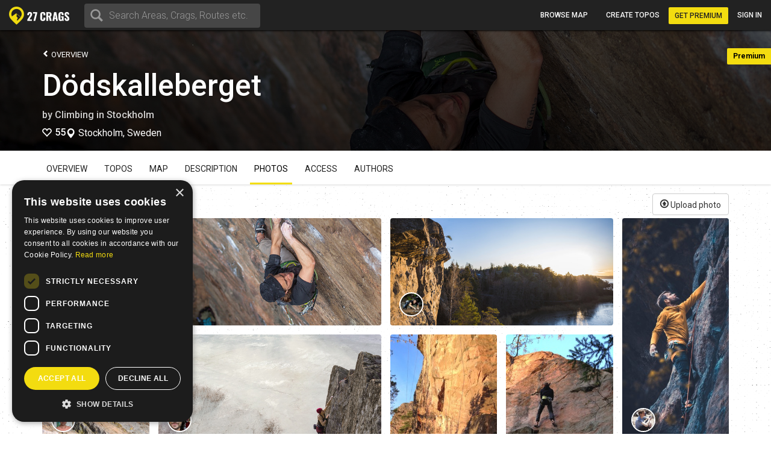

--- FILE ---
content_type: text/html; charset=utf-8
request_url: https://www.27crags.com/crags/dodskalleberget/photos
body_size: 16066
content:
<!DOCTYPE html>
<html lang='en'>
<head>
<!-- Google Tag Manager -->
<script>(function(w,d,s,l,i){w[l]=w[l]||[];w[l].push({'gtm.start':
    new Date().getTime(),event:'gtm.js'});var f=d.getElementsByTagName(s)[0],
  j=d.createElement(s),dl=l!='dataLayer'?'&l='+l:'';j.async=true;j.src=
  'https://www.googletagmanager.com/gtm.js?id='+i+dl;f.parentNode.insertBefore(j,f);
})(window,document,'script','dataLayer','GTM-PCHZ65M');
</script>
<!-- End Google Tag Manager -->
<!-- Global site tag (gtag.js) - Google Ads: 971826460 -->
<script async src="https://www.googletagmanager.com/gtag/js?id=AW-971826460"></script>
<script>
    window.dataLayer = window.dataLayer || [];
    function gtag(){dataLayer.push(arguments);}
    gtag('js', new Date());
    gtag('config', 'AW-971826460');
</script>
<meta charset="UTF-8" />
<meta http-equiv="X-UA-Compatible" content="IE=edge">
<meta name="viewport" content="width=device-width, initial-scale=1">
<link href='//fonts.googleapis.com/css?family=Oswald:400,700|Roboto:500,900,300,700,400&subset=latin,latin-ext,cyrillic-ext,greek' rel='stylesheet' type='text/css'>
<link rel="icon" href="/favicon.png" sizes="32x32">
<title>Dödskalleberget - Photos</title>
<meta name="description" content="Dödskalleberget with photos and more." />
<meta name="keywords" content="sport, rock climbing, climbing, guidebook, guide, topo, route, crag, bouldering, climbing app" />
<meta property="og:title" content="Dödskalleberget - Photos" /><meta property="og:description" content="Dödskalleberget with photos and more." /><meta property="og:site_name" content="27 Crags" /><meta property="og:type" content="website" /><meta property="fb:app_id" content="145638818857339" /><meta property="og:image" content="https://27crags.s3.us-east-1.amazonaws.com/photos/000/355/355717/size_xl-56b44a6b5c678e82255819ea327434f9.jpg" /><meta property="og:url" content="https://www.27crags.com/crags/dodskalleberget/photos" />
<meta name="csrf-param" content="authenticity_token" />
<meta name="csrf-token" content="9LIaPTmOmoZLS6iVehmzcb5Rc890zaB-KFUDP7ihF3b5G5YRpDhOsIQ3Dl3Ihf8TeKDO_i1QortZTHoxwDDNkA" />
<link rel="stylesheet" href="/packs/css/366-6a545fd8.css" media="all" />
<link rel="stylesheet" href="/packs/css/366-6a545fd8.css" media="all" />
<link rel="stylesheet" href="/packs/css/395-b81fa42f.css" media="all" />
<link rel="stylesheet" href="/packs/css/application-8e02eca5.css" media="all" />
<link rel="stylesheet" href="/packs/css/395-b81fa42f.css" media="all" />
<script src="/packs/js/runtime-f3b7faa287dba38bcddb.js" defer="defer"></script>
<script src="/packs/js/768-5c7db364a994b3120000.js" defer="defer"></script>
<script src="/packs/js/485-f64b708e5aebd07562da.js" defer="defer"></script>
<script src="/packs/js/414-9b0ec2f7472c590618b8.js" defer="defer"></script>
<script src="/packs/js/195-3ea14bacd0aee2560bae.js" defer="defer"></script>
<script src="/packs/js/265-2855e11bbaccf9f7ea63.js" defer="defer"></script>
<script src="/packs/js/application-53d23a8889d5648f4c1a.js" defer="defer"></script>
<script>
  function docReady(fn) {
    if (document.readyState === "complete" || document.readyState === "interactive") {
      setTimeout(fn, 1);
    } else {
      document.addEventListener("DOMContentLoaded", fn);
    }
  }
</script>
<script src="//cdn.plyr.io/3.5.3/plyr.polyfilled.js"></script>
<link rel="stylesheet" href="//cdn.plyr.io/3.5.3/plyr.css">
  <script type="text/javascript" charset="utf-8">
    docReady(function(){
      redirectToMainDomain();
    });
  </script>
<script type="text/javascript">
  window.GRADES_HASH = {"100":["5.5","VB","10","3","3","III","III","Mod"],"110":["5.5","VB","10","3","3","III","III","Diff"],"120":["5.5","VB","10","3","3","III","III","VDiff"],"150":["5.6","V0-","12","3+","3+","IV-","III","HVD"],"200":["5.7","V0","14","4","4","IV","IV","Sev"],"250":["5.8","V0+","16","4+","4+","IV+","IV","HS"],"275":["5.8","V0+","16","4+","4+","V-","V","VS"],"300":["5.9","V1","17","5","5","V","VI","HVS"],"350":["5.10a","V1+","18","5+","5+","V+","VIIa","E1"],"370":["5.10a","V1+","18","5+","5+","VI-","VIIb","E1"],"380":["5.10a","V1+","18","5+","5+","VI","VII","E1"],"400":["5.10b","V2","19","6A","6a","VI+","VIIc","E2"],"450":["5.10c","V3","20","6A+","6a+","VII-","VIIIa","E2"],"500":["5.10d","V3+","20+","6B","6b","VII","VIIIb","E3"],"550":["5.11a","V4","21","6B+","6b+","VII+","VIIIc","E3"],"575":["5.11a","V4+","22","6B+","6b+","VII+","VIIIc","E3"],"600":["5.11b","V4+","22","6C","6c","VII+","VIIIc","E4"],"650":["5.11c","V5","23","6C+","6c+","VIII-","IXa","E4"],"700":["5.11d","V5+","23+","7A","7a","VIII","IXb","E5"],"750":["5.12a","V6","24","7A+","7a+","VIII+","IXc","E5"],"800":["5.12b","V7","25","7B","7b","VIII+","IXc","E6"],"850":["5.12c","V8","26","7B+","7b+","IX-","Xa","E6"],"900":["5.12d","V9","27","7C","7c","IX","Xb","E7"],"950":["5.13a","V10","28","7C+","7c+","IX+","Xc","E7"],"1000":["5.13b","V11","29","8A","8a","X-","Xc","E8"],"1050":["5.13c","V12","30","8A+","8a+","X-","XIa","E8"],"1100":["5.13d","V13","31","8B","8b","X","XIb","E9"],"1150":["5.14a","V14","32","8B+","8b+","X+","XIc","E9"],"1200":["5.14b","V15","33","8C","8c","X+","XIIa","E10"],"1250":["5.14c","V16","34","8C+","8c+","XI-","XIIa","E10"],"1300":["5.14d","V17","35","9A","9a","XI","XIIb","E11"],"1350":["5.15a",null,"36",null,"9a+","XI+","XIIc",null],"1400":["5.15b",null,"37",null,"9b","XII-","XIIIa",null],"1450":["5.15c",null,"38",null,"9b+","XII-","XIIIb",null],"1500":["5.15d",null,"39",null,"9c","XII","XIIIc",null],"0":["?","?","?","?","?","?","?",null]};
  window.GRADE_SYSTEMS = ["US","Hueco","Australian","Font","French","UIAA","Saxon","EGrade"];
  window.PREFERRED_GRADING_SYSTEM_BOULDER = 'Font';
  window.PREFERRED_GRADING_SYSTEM_SPORT = 'French';
  window.PREFERRED_GRADING_SYSTEM_TRAD = 'French';
</script>



</head>
<body class='user-visitor' id='crags-photos'>
<div class='body-container'>
<div class='notice-container' id='user-notifications-popover'></div>

<script type="application/json" id="js-react-on-rails-context">{"railsEnv":"production","inMailer":false,"i18nLocale":"en","i18nDefaultLocale":"en","rorVersion":"14.2.1","rorPro":false,"href":"https://www.27crags.com/crags/dodskalleberget/photos","location":"/crags/dodskalleberget/photos","scheme":"https","host":"www.27crags.com","port":null,"pathname":"/crags/dodskalleberget/photos","search":null,"httpAcceptLanguage":null,"serverSide":false}</script>
<script type="application/json" data-js-react-on-rails-store="sharedStore">{"apiUrl":"/api/web01/"}</script>
<header class='navbar navbar-fixed-top navbar-inverse search-mode'>
<div class='nav-container container-fluid'>
<div id="Nav-react-component-826f0bfa-cc2b-4440-b6dc-f79108938332"></div>
      <script type="application/json" class="js-react-on-rails-component" data-component-name="Nav" data-dom-id="Nav-react-component-826f0bfa-cc2b-4440-b6dc-f79108938332">{"areas":[{"name":"Gjirokastër","country":"Albania","param_id":"2097"},{"name":"Korçë","country":"Albania","param_id":"2090"},{"name":"Shkodër","country":"Albania","param_id":"2093"},{"name":"Elbasan","country":"Albania","param_id":"2091"},{"name":"Tirana","country":"Albania","param_id":"tirana"},{"name":"Vlorë","country":"Albania","param_id":"2092"},{"name":"Les Escaldes","country":"Andorra","param_id":"1801"},{"name":"Pantà d'Oliana","country":"Andorra","param_id":"panta-d-oliana"},{"name":"Lubango","country":"Angola","param_id":"7792"},{"name":"Esquel","country":"Argentina","param_id":"esquel"},{"name":"Ashtarak","country":"Armenia","param_id":"5652"},{"name":"Yerevan","country":"Armenia","param_id":"5640"},{"name":"Sydney","country":"Australia","param_id":"5669"},{"name":"Villach","country":"Austria","param_id":"848"},{"name":"Leutasch","country":"Austria","param_id":"leutasch"},{"name":"Ternitz","country":"Austria","param_id":"859"},{"name":"Vils","country":"Austria","param_id":"vils"},{"name":"Klagenfurt","country":"Austria","param_id":"851"},{"name":"Wiener Neustadt","country":"Austria","param_id":"855"},{"name":"Linz","country":"Austria","param_id":"850"},{"name":"Wien","country":"Austria","param_id":"846"},{"name":"Innsbruck","country":"Austria","param_id":"852"},{"name":"Ötztal","country":"Austria","param_id":"otztal-18638"},{"name":"Imst","country":"Austria","param_id":"imst"},{"name":"Lech","country":"Austria","param_id":"8727"},{"name":"Saalfelden Am Steinernen Meer","country":"Austria","param_id":"864"},{"name":"Kufstein","country":"Austria","param_id":"869"},{"name":"Baden","country":"Austria","param_id":"877"},{"name":"Maltatal","country":"Austria","param_id":"maltatal-19107"},{"name":"Salzburg","country":"Austria","param_id":"849"},{"name":"Bakersfield, CA","country":"Bakersfield, CA","param_id":"2277"},{"name":"Seraing","country":"Belgium","param_id":"1402"},{"name":"Liège","country":"Belgium","param_id":"1409"},{"name":"Belgium","country":"Belgium","param_id":"belgium"},{"name":"Verviers","country":"Belgium","param_id":"1399"},{"name":"Charleroi","country":"Belgium","param_id":"1416"},{"name":"Namur","country":"Belgium","param_id":"1405"},{"name":"Travnik","country":"Bosnia and Herzegovina","param_id":"1188"},{"name":"Mostar","country":"Bosnia and Herzegovina","param_id":"1182"},{"name":"Sarajevo","country":"Bosnia and Herzegovina","param_id":"1181"},{"name":"Jablanica","country":"Bosnia and Herzegovina","param_id":"jablanica"},{"name":"Boston, MA","country":"Boston, MA","param_id":"2650"},{"name":"Campinas","country":"Brazil","param_id":"6288"},{"name":"São Paulo","country":"Brazil","param_id":"6236"},{"name":"Rio De Janeiro","country":"Brazil","param_id":"6243"},{"name":"Florianópolis","country":"Brazil","param_id":"6265"},{"name":"Plovdiv","country":"Bulgaria","param_id":"1487"},{"name":"Asenovgrad","country":"Bulgaria","param_id":"1496"},{"name":"Samokov","country":"Bulgaria","param_id":"1508"},{"name":"Varna","country":"Bulgaria","param_id":"1480"},{"name":"Halton Hills","country":"Canada","param_id":"2973"},{"name":"Vancouver","country":"Canada","param_id":"2933"},{"name":"Saba Island","country":"Caribbean Netherlands","param_id":"saba-island-19433"},{"name":"Chattanooga, TN","country":"Chattanooga, TN","param_id":"2621"},{"name":"Coquimbo","country":"Chile","param_id":"5940"},{"name":"Angol","country":"Chile","param_id":"6001"},{"name":"Puerto Montt","country":"Chile","param_id":"5930"},{"name":"Talagante","country":"Chile","param_id":"5952"},{"name":"Melipilla","country":"Chile","param_id":"5933"},{"name":"Santiago","country":"Chile","param_id":"5925"},{"name":"Shenzhen","country":"China","param_id":"4093"},{"name":"Haikou","country":"China","param_id":"4118"},{"name":"San Andrés","country":"Colombia","param_id":"san-andres"},{"name":"Split","country":"Croatia","param_id":"1835"},{"name":"Brač","country":"Croatia","param_id":"brac-21083"},{"name":"Šibenik","country":"Croatia","param_id":"1850"},{"name":"Karlovac","country":"Croatia","param_id":"1853"},{"name":"Hvar","country":"Croatia","param_id":"hvar"},{"name":"Dubrovnik","country":"Croatia","param_id":"1854"},{"name":"Samobor","country":"Croatia","param_id":"1851"},{"name":"Istria","country":"Croatia","param_id":"istria"},{"name":"Pula","country":"Croatia","param_id":"1837"},{"name":"Split","country":"Croatia","param_id":"split"},{"name":"Paklenica","country":"Croatia","param_id":"paklenica"},{"name":"Varaždin","country":"Croatia","param_id":"1846"},{"name":"Rijeka","country":"Croatia","param_id":"1836"},{"name":"Zadar","country":"Croatia","param_id":"1834"},{"name":"Nicosia","country":"Cyprus","param_id":"1293"},{"name":"Troodos","country":"Cyprus","param_id":"troodos"},{"name":"West Pentadaktylos","country":"Cyprus","param_id":"west-pentadaktylos"},{"name":"Central Pentadaktylos","country":"Cyprus","param_id":"central-pentadaktylos"},{"name":"Famagusta","country":"Cyprus","param_id":"1298"},{"name":"Paphos","country":"Cyprus","param_id":"1295"},{"name":"Prague","country":"Czech Republic","param_id":"prague"},{"name":"Liberec","country":"Czech Republic","param_id":"1308"},{"name":"Plzeň","country":"Czech Republic","param_id":"1316"},{"name":"Náchod","country":"Czech Republic","param_id":"1357"},{"name":"Praha","country":"Czech Republic","param_id":"1303"},{"name":"Česká Lípa","country":"Czech Republic","param_id":"1386"},{"name":"Sněžník","country":"Czech Republic","param_id":"sneznik"},{"name":"Rakovník","country":"Czech Republic","param_id":"1345"},{"name":"Kladno","country":"Czech Republic","param_id":"1321"},{"name":"Modřín","country":"Czech Republic","param_id":"modrin"},{"name":"Děčín","country":"Czech Republic","param_id":"1318"},{"name":"Třinec","country":"Czech Republic","param_id":"1335"},{"name":"Nyborg","country":"Denmark","param_id":"2123"},{"name":"Copenhagen","country":"Denmark","param_id":"2110"},{"name":"Holstebro","country":"Denmark","param_id":"2131"},{"name":"La Libertad","country":"El Salvador","param_id":"3218"},{"name":"Tallinn","country":"Estonia","param_id":"1532"},{"name":"Kuusamo","country":"Finland","param_id":"45"},{"name":"Tornio","country":"Finland","param_id":"23"},{"name":"Savukoski","country":"Finland","param_id":"8834"},{"name":"Janakkala","country":"Finland","param_id":"54"},{"name":"Savonlinna","country":"Finland","param_id":"27"},{"name":"Sodankylä","country":"Finland","param_id":"8879"},{"name":"Kittilä","country":"Finland","param_id":"8839"},{"name":"Kolari","country":"Finland","param_id":"8880"},{"name":"Kajaani","country":"Finland","param_id":"51"},{"name":"Kokkola","country":"Finland","param_id":"48"},{"name":"Raasepori","country":"Finland","param_id":"raasepori"},{"name":"Joensuu","country":"Finland","param_id":"13"},{"name":"Porvoo","country":"Finland","param_id":"66"},{"name":"Laukaa","country":"Finland","param_id":"42"},{"name":"Kangasala","country":"Finland","param_id":"50"},{"name":"Jämsä","country":"Finland","param_id":"55"},{"name":"Uusikaupunki","country":"Finland","param_id":"21"},{"name":"Lempäälä","country":"Finland","param_id":"41"},{"name":"Valkeakoski","country":"Finland","param_id":"20"},{"name":"Repoveden kansallispuisto","country":"Finland","param_id":"3"},{"name":"Halsvuori","country":"Finland","param_id":"halsvuori"},{"name":"Jyväskylä","country":"Finland","param_id":"jyvaskyla"},{"name":"Hyvinkää","country":"Finland","param_id":"59"},{"name":"Lahti","country":"Finland","param_id":"10"},{"name":"Askola","country":"Finland","param_id":"askola"},{"name":"Åland","country":"Finland","param_id":"aland"},{"name":"Lappeenranta","country":"Finland","param_id":"9"},{"name":"Turku","country":"Finland","param_id":"5"},{"name":"Vaasa","country":"Finland","param_id":"vaasa"},{"name":"Oulu","country":"Finland","param_id":"8"},{"name":"Rovaniemi","country":"Finland","param_id":"29"},{"name":"Lohja","country":"Finland","param_id":"39"},{"name":"Sipoo","country":"Finland","param_id":"25"},{"name":"Kirkkonummi","country":"Finland","param_id":"43"},{"name":"Tampere","country":"Finland","param_id":"6"},{"name":"Kuusankoski","country":"Finland","param_id":"44"},{"name":"Siuntio","country":"Finland","param_id":"siuntio-24079"},{"name":"Kuopio","country":"Finland","param_id":"kuopio"},{"name":"Hämeenlinna","country":"Finland","param_id":"hameenlinna"},{"name":"Mikkeli","country":"Finland","param_id":"37"},{"name":"Espoo","country":"Finland","param_id":"15"},{"name":"Helsinki","country":"Finland","param_id":"helsinki"},{"name":"Kouvola","country":"Finland","param_id":"46"},{"name":"Seinäjoki","country":"Finland","param_id":"26"},{"name":"Salo","country":"Finland","param_id":"28"},{"name":"Nokia","country":"Finland","param_id":"36"},{"name":"Kotka","country":"Finland","param_id":"16"},{"name":"Kustavi","country":"Finland","param_id":"kustavi"},{"name":"Riihimäki","country":"Finland","param_id":"30"},{"name":"Imatra","country":"Finland","param_id":"57"},{"name":"Varkaus","country":"Finland","param_id":"19"},{"name":"Hamina","country":"Finland","param_id":"63"},{"name":"Pori","country":"Finland","param_id":"7"},{"name":"Inari","country":"Finland","param_id":"8775"},{"name":"Heinola","country":"Finland","param_id":"61"},{"name":"Vihti","country":"Finland","param_id":"18"},{"name":"Forssa","country":"Finland","param_id":"65"},{"name":"Rauma","country":"Finland","param_id":"31"},{"name":"Kerava","country":"Finland","param_id":"49"},{"name":"Nurmijärvi","country":"Finland","param_id":"35"},{"name":"Tuusula","country":"Finland","param_id":"22"},{"name":"Fontainebleau","country":"France","param_id":"fontainebleau"},{"name":"Céüse","country":"France","param_id":"ceuse-area"},{"name":"Versailles","country":"France","param_id":"388"},{"name":"Targassone","country":"France","param_id":"targassone"},{"name":"Briancon","country":"France","param_id":"briancon"},{"name":"Nîmes","country":"France","param_id":"406"},{"name":"Chamonix","country":"France","param_id":"chamonix"},{"name":"Marseille","country":"France","param_id":"415"},{"name":"Tautavel","country":"France","param_id":"tautavel"},{"name":"Ariege","country":"France","param_id":"ariege"},{"name":"Nice","country":"France","param_id":"407"},{"name":"Pau","country":"France","param_id":"403"},{"name":"Annecy","country":"France","param_id":"495"},{"name":"Corsica","country":"France","param_id":"corsica"},{"name":"Colmar","country":"France","param_id":"478"},{"name":"Mulhouse","country":"France","param_id":"411"},{"name":"Reims","country":"France","param_id":"400"},{"name":"Beaumont","country":"France","param_id":"beaumont"},{"name":"Montpellier","country":"France","param_id":"413"},{"name":"Cannes","country":"France","param_id":"427"},{"name":"Quimper","country":"France","param_id":"456"},{"name":"Valence","country":"France","param_id":"447"},{"name":"Chambéry","country":"France","param_id":"484"},{"name":"Charleville Mézières","country":"France","param_id":"483"},{"name":"Ajaccio","country":"France","param_id":"498"},{"name":"Nancy","country":"France","param_id":"410"},{"name":"Vailly","country":"France","param_id":"vailly"},{"name":"Grenoble","country":"France","param_id":"421"},{"name":"Étrembières","country":"France","param_id":"etrembieres"},{"name":"Perpignan","country":"France","param_id":"402"},{"name":"Khevsureti","country":"Georgia","param_id":"khevsureti"},{"name":"Khashuri","country":"Georgia","param_id":"5258"},{"name":"Kassel","country":"Germany","param_id":"673"},{"name":"Munich","country":"Germany","param_id":"661"},{"name":"Munich","country":"Germany","param_id":"munich-17212"},{"name":"Regensburg","country":"Germany","param_id":"721"},{"name":"Essen","country":"Germany","param_id":"682"},{"name":"Oberau","country":"Germany","param_id":"oberau"},{"name":"Hagen","country":"Germany","param_id":"680"},{"name":"Pforzheim","country":"Germany","param_id":"725"},{"name":"Reutlingen","country":"Germany","param_id":"719"},{"name":"Ulm","country":"Germany","param_id":"713"},{"name":"Bielefeld","country":"Germany","param_id":"693"},{"name":"Frankenjura","country":"Germany","param_id":"frankenjura"},{"name":"Nürnberg","country":"Germany","param_id":"660"},{"name":"Allgäu","country":"Germany","param_id":"allgau"},{"name":"Karlsruhe","country":"Germany","param_id":"674"},{"name":"Aachen","country":"Germany","param_id":"696"},{"name":"Oberaudorf","country":"Germany","param_id":"oberaudorf"},{"name":"Stuttgart","country":"Germany","param_id":"655"},{"name":"Bad Gottleuba Berggießhübel","country":"Germany","param_id":"bad-gottleuba-berggiesshubel"},{"name":"Düren","country":"Germany","param_id":"754"},{"name":"Tafo","country":"Ghana","param_id":"7818"},{"name":"Pátrai","country":"Greece","param_id":"2164"},{"name":"Karpathos","country":"Greece","param_id":"karpathos"},{"name":"Pyles","country":"Greece","param_id":"pyles"},{"name":"Naousa","country":"Greece","param_id":"2232"},{"name":"Leonidio","country":"Greece","param_id":"leonidio"},{"name":"Préveza","country":"Greece","param_id":"2199"},{"name":"Kyparissi","country":"Greece","param_id":"kyparissi"},{"name":"Corinth","country":"Greece","param_id":"2207"},{"name":"Kalamata","country":"Greece","param_id":"2187"},{"name":"East Crete","country":"Greece","param_id":"east-crete"},{"name":"Kateríni","country":"Greece","param_id":"2170"},{"name":"Chíos","country":"Greece","param_id":"2209"},{"name":"Thessaloníki","country":"Greece","param_id":"2169"},{"name":"Kalymnos","country":"Greece","param_id":"kalymnos"},{"name":"Nafplio","country":"Greece","param_id":"nafplio"},{"name":"Athens","country":"Greece","param_id":"athens"},{"name":"Sparta","country":"Greece","param_id":"2196"},{"name":"Voula","country":"Greece","param_id":"2192"},{"name":"Telendos","country":"Greece","param_id":"telendos-16975"},{"name":"Tinos","country":"Greece","param_id":"tinos-19001"},{"name":"Nuuk","country":"Greenland","param_id":"3373"},{"name":"Sololá","country":"Guatemala","param_id":"3430"},{"name":"Amatitlán","country":"Guatemala","param_id":"3415"},{"name":"Hong Kong","country":"Hong Kong","param_id":"5635"},{"name":"Kowloon","country":"Hong Kong","param_id":"5636"},{"name":"Székesfehérvár","country":"Hungary","param_id":"2007"},{"name":"Pécs","country":"Hungary","param_id":"2009"},{"name":"Veszprém","country":"Hungary","param_id":"2017"},{"name":"Reykjavík","country":"Iceland","param_id":"1474"},{"name":"Bombay","country":"India","param_id":"4500"},{"name":"Goa","country":"India","param_id":"8173"},{"name":"Kolhāpur","country":"India","param_id":"4460"},{"name":"Bellary","country":"India","param_id":"4559"},{"name":"Jashpur Nagar","country":"India","param_id":"jashpur-nagar-31473"},{"name":"Hyderābād","country":"India","param_id":"4434"},{"name":"Manali","country":"India","param_id":"8781"},{"name":"Bengalooru","country":"India","param_id":"4501"},{"name":"Badami","country":"India","param_id":"badami-19337"},{"name":"Denpasar","country":"Indonesia","param_id":"3946"},{"name":"Port Láirge","country":"Ireland","param_id":"1083"},{"name":"Loch Garman","country":"Ireland","param_id":"1082"},{"name":"Nahariyya","country":"Israel","param_id":"4400"},{"name":"Chiavenna","country":"Italy","param_id":"chiavenna"},{"name":"Val di Mello","country":"Italy","param_id":"val-di-mello"},{"name":"Baunei","country":"Italy","param_id":"baunei"},{"name":"Cala Gonone","country":"Italy","param_id":"cala-gonone"},{"name":"Jerzu","country":"Italy","param_id":"jerzu"},{"name":"Latina","country":"Italy","param_id":"539"},{"name":"Finale Ligure","country":"Italy","param_id":"finale-ligure"},{"name":"Val d'Ossola","country":"Italy","param_id":"val-d-ossola"},{"name":"Brescia","country":"Italy","param_id":"548"},{"name":"Val Pennavaire","country":"Italy","param_id":"val-pennavaire"},{"name":"Arco","country":"Italy","param_id":"arco"},{"name":"Val Daone","country":"Italy","param_id":"daone"},{"name":"San Vito Lo Capo","country":"Italy","param_id":"san-vito-lo-capo"},{"name":"Trapani","country":"Italy","param_id":"566"},{"name":"Bolzano - Bozen","country":"Italy","param_id":"549"},{"name":"Varazze","country":"Italy","param_id":"varazze"},{"name":"Piacenza","country":"Italy","param_id":"525"},{"name":"Valle Dell'Orco","country":"Italy","param_id":"valle-dell-orco-aosta"},{"name":"Campo Tures","country":"Italy","param_id":"campo-tures"},{"name":"Reggio nell'Emilia","country":"Italy","param_id":"561"},{"name":"Pordenone","country":"Italy","param_id":"601"},{"name":"Gressoney La Trinité","country":"Italy","param_id":"gressoney-la-trinite"},{"name":"Verona","country":"Italy","param_id":"509"},{"name":"Trento","country":"Italy","param_id":"513"},{"name":"Pinerolo","country":"Italy","param_id":"pinerolo"},{"name":"Chiomonte","country":"Italy","param_id":"chiomonte"},{"name":"Ogliastra","country":"Italy","param_id":"ogliastra"},{"name":"Terni","country":"Italy","param_id":"516"},{"name":"Trieste","country":"Italy","param_id":"559"},{"name":"La Spezia","country":"Italy","param_id":"563"},{"name":"Como","country":"Italy","param_id":"como"},{"name":"Como","country":"Italy","param_id":"624"},{"name":"Valli di Lanzo","country":"Italy","param_id":"valli-di-lanzo"},{"name":"Pisa","country":"Italy","param_id":"523"},{"name":"Vicenza","country":"Italy","param_id":"508"},{"name":"Olbia","country":"Italy","param_id":"603"},{"name":"Salerno","country":"Italy","param_id":"518"},{"name":"Cuneo","country":"Italy","param_id":"622"},{"name":"Sassari","country":"Italy","param_id":"517"},{"name":"Grosseto","country":"Italy","param_id":"615"},{"name":"Bologna","country":"Italy","param_id":"550"},{"name":"Ulassai","country":"Italy","param_id":"ulassai"},{"name":"L'Aquila","country":"Italy","param_id":"612"},{"name":"Campobasso","country":"Italy","param_id":"636"},{"name":"Milan","country":"Italy","param_id":"535"},{"name":"Rimini","country":"Italy","param_id":"520"},{"name":"Udine","country":"Italy","param_id":"558"},{"name":"Treviso","country":"Italy","param_id":"512"},{"name":"Val Di Vizze","country":"Italy","param_id":"val-di-vizze"},{"name":"Courmayeur","country":"Italy","param_id":"courmayeur"},{"name":"Carrara","country":"Italy","param_id":"634"},{"name":"Cagliari","country":"Italy","param_id":"507"},{"name":"Arzachena","country":"Italy","param_id":"arzachena"},{"name":"Albenga","country":"Italy","param_id":"albenga-31794"},{"name":"Genova","country":"Italy","param_id":"541"},{"name":"Pescara","country":"Italy","param_id":"526"},{"name":"Maccagno Con Pino E Veddasca","country":"Italy","param_id":"maccagno-con-pino-e-veddasca"},{"name":"Turin","country":"Italy","param_id":"turin"},{"name":"Varese","country":"Italy","param_id":"511"},{"name":"Padova","country":"Italy","param_id":"530"},{"name":"Alessandria","country":"Italy","param_id":"557"},{"name":"Napoli","country":"Italy","param_id":"532"},{"name":"Livorno","country":"Italy","param_id":"537"},{"name":"Ancona","country":"Italy","param_id":"556"},{"name":"San Remo","country":"Italy","param_id":"593"},{"name":"Cesena","country":"Italy","param_id":"546"},{"name":"Benevento","country":"Italy","param_id":"640"},{"name":"Caserta","country":"Italy","param_id":"633"},{"name":"Domusnovas","country":"Italy","param_id":"domusnovas"},{"name":"Novara","country":"Italy","param_id":"531"},{"name":"Sarre","country":"Italy","param_id":"sarre"},{"name":"Yangsan","country":"Korea, Republic of","param_id":"5072"},{"name":"Busan","country":"Korea, Republic of","param_id":"5073"},{"name":"Miryang","country":"Korea, Republic of","param_id":"5099"},{"name":"Kŭmsan","country":"Korea, Republic of","param_id":"5100"},{"name":"Kwangju","country":"Korea, Republic of","param_id":"5076"},{"name":"Masan","country":"Korea, Republic of","param_id":"5075"},{"name":"Daegu","country":"Korea, Republic of","param_id":"5063"},{"name":"Hŭnghae","country":"Korea, Republic of","param_id":"5083"},{"name":"Peć","country":"Kosovo","param_id":"1673"},{"name":"Luxembourg","country":"Luxembourg","param_id":"2263"},{"name":"Berdorf","country":"Luxembourg","param_id":"berdorf"},{"name":"Mangochi","country":"Malawi","param_id":"7063"},{"name":"Mulanje","country":"Malawi","param_id":"7061"},{"name":"Zapopan","country":"Mexico","param_id":"3529"},{"name":"Hermosillo","country":"Mexico","param_id":"3513"},{"name":"Irapuato","country":"Mexico","param_id":"3512"},{"name":"Petrovac","country":"Montenegro","param_id":"8810"},{"name":"Kotor Bay","country":"Montenegro","param_id":"kotor-bay"},{"name":"Bar","country":"Montenegro","param_id":"bar"},{"name":"Podgorica","country":"Montenegro","param_id":"podgorica"},{"name":"Tafraout","country":"Morocco","param_id":"tafraout"},{"name":"Oukaimeden","country":"Morocco","param_id":"oukaimeden"},{"name":"Marrakech","country":"Morocco","param_id":"7888"},{"name":"Agadir","country":"Morocco","param_id":"agadir"},{"name":"Beni Mellal","country":"Morocco","param_id":"7902"},{"name":"Langtang","country":"Nepal","param_id":"langtang"},{"name":"Willemstad","country":"Netherlands Antilles","param_id":"3331"},{"name":"Гостивар","country":"North Macedonia","param_id":"2244"},{"name":"Куманово","country":"North Macedonia","param_id":"2243"},{"name":"Ohrid","country":"North Macedonia","param_id":"2240"},{"name":"Nordfjord","country":"Norway","param_id":"nordfjord"},{"name":"Alta","country":"Norway","param_id":"8812"},{"name":"Vefsn","country":"Norway","param_id":"vefsn"},{"name":"Borgund","country":"Norway","param_id":"8854"},{"name":"Fortun","country":"Norway","param_id":"8858"},{"name":"Sogndal","country":"Norway","param_id":"sogndal"},{"name":"Lillehammer","country":"Norway","param_id":"84"},{"name":"Kongsberg","country":"Norway","param_id":"87"},{"name":"Tromsø","country":"Norway","param_id":"73"},{"name":"Harstad","country":"Norway","param_id":"90"},{"name":"Bøverdalen","country":"Norway","param_id":"8907"},{"name":"Brønnøysund","country":"Norway","param_id":"8753"},{"name":"Vesterålen","country":"Norway","param_id":"vesteralen"},{"name":"Senja","country":"Norway","param_id":"senja"},{"name":"Loppa","country":"Norway","param_id":"loppa"},{"name":"Fjærland","country":"Norway","param_id":"8816"},{"name":"Øksfjord","country":"Norway","param_id":"oksfjord"},{"name":"Haugastøl","country":"Norway","param_id":"haugastol"},{"name":"Mo i Rana","country":"Norway","param_id":"83"},{"name":"Bodø","country":"Norway","param_id":"bodo"},{"name":"Lofoten","country":"Norway","param_id":"lofoten"},{"name":"Kvaløya","country":"Norway","param_id":"kvalya"},{"name":"Ålesund","country":"Norway","param_id":"96"},{"name":"Trondheim","country":"Norway","param_id":"72"},{"name":"Kristiansand","country":"Norway","param_id":"76"},{"name":"Hamar","country":"Norway","param_id":"91"},{"name":"Bergen","country":"Norway","param_id":"78"},{"name":"Fredrikstad","country":"Norway","param_id":"fredrikstad"},{"name":"Larvik","country":"Norway","param_id":"85"},{"name":"Drammen","country":"Norway","param_id":"77"},{"name":"Hallingdal","country":"Norway","param_id":"hallingdal"},{"name":"Flatanger","country":"Norway","param_id":"flatanger-25006"},{"name":"Stavanger","country":"Norway","param_id":"74"},{"name":"Tønsberg","country":"Norway","param_id":"79"},{"name":"Østmarka","country":"Norway","param_id":"ostmarka-bouldering"},{"name":"Skien","country":"Norway","param_id":"skien"},{"name":"Aurland","country":"Norway","param_id":"8788"},{"name":"Oppdal","country":"Norway","param_id":"oppdal"},{"name":"Haugesund","country":"Norway","param_id":"89"},{"name":"Arendal","country":"Norway","param_id":"95"},{"name":"Sandefjord","country":"Norway","param_id":"80"},{"name":"Nissedal","country":"Norway","param_id":"nissedal-19878"},{"name":"Oslo","country":"Norway","param_id":"75"},{"name":"Molde","country":"Norway","param_id":"82"},{"name":"Narvik","country":"Norway","param_id":"narvik-34151"},{"name":"Moss","country":"Norway","param_id":"81"},{"name":"Kristiansund","country":"Norway","param_id":"86"},{"name":"Bø","country":"Norway","param_id":"bo-31815"},{"name":"Ramallah","country":"Palestinian Territory, Occupied","param_id":"ramallah"},{"name":"Bethlehem","country":"Palestinian Territory, Occupied","param_id":"4241"},{"name":"Jericho","country":"Palestinian Territory, Occupied","param_id":"4242"},{"name":"Baguio","country":"Philippines","param_id":"5557"},{"name":"Pointe Noire","country":"Pointe Noire","param_id":"pointe-noire"},{"name":"Karłów","country":"Poland","param_id":"karlow"},{"name":"Poznań","country":"Poland","param_id":"934"},{"name":"Olsztyn","country":"Poland","param_id":"887"},{"name":"Kraków","country":"Poland","param_id":"897"},{"name":"Gorzów Wielkopolski","country":"Poland","param_id":"904"},{"name":"Bielsko-Biała","country":"Poland","param_id":"932"},{"name":"Wałbrzych","country":"Poland","param_id":"916"},{"name":"Zawiercie","country":"Poland","param_id":"970"},{"name":"Madeira","country":"Portugal","param_id":"madeira"},{"name":"Ponta Delgada","country":"Portugal","param_id":"1171"},{"name":"Sintra","country":"Portugal","param_id":"1121"},{"name":"Rio de Mouro","country":"Portugal","param_id":"1118"},{"name":"Piatra Neamţ","country":"Romania","param_id":"1584"},{"name":"Aiud","country":"Romania","param_id":"1652"},{"name":"Zalău","country":"Romania","param_id":"1576"},{"name":"Buzău","country":"Romania","param_id":"1597"},{"name":"Suceava","country":"Romania","param_id":"1590"},{"name":"Ploieşti","country":"Romania","param_id":"1582"},{"name":"Râmnicu Vâlcea","country":"Romania","param_id":"1567"},{"name":"Alba Iulia","country":"Romania","param_id":"1575"},{"name":"Focşani","country":"Romania","param_id":"1586"},{"name":"Sterlitamak","country":"Russian Federation","param_id":"1750"},{"name":"Kislovodsk","country":"Russian Federation","param_id":"1778"},{"name":"Priozersk","country":"Russian Federation","param_id":"8758"},{"name":"Svetogorsk","country":"Russian Federation","param_id":"8260"},{"name":"Yuzhno-Sakhalinsk","country":"Russian Federation","param_id":"1798"},{"name":"Magnitogorsk","country":"Russian Federation","param_id":"1733"},{"name":"Ufa","country":"Russian Federation","param_id":"1723"},{"name":"Kamyshin","country":"Russian Federation","param_id":"1780"},{"name":"Vyborg","country":"Russian Federation","param_id":"8259"},{"name":"San Marino","country":"San Marino","param_id":"1075"},{"name":"Valjevo","country":"Serbia","param_id":"1672"},{"name":"Liptovský Mikuláš","country":"Slovakia","param_id":"1056"},{"name":"Prešov","country":"Slovakia","param_id":"1027"},{"name":"Dolný Kubín","country":"Slovakia","param_id":"1065"},{"name":"Žilina","country":"Slovakia","param_id":"1029"},{"name":"Považská Bystrica","country":"Slovakia","param_id":"povazska_bystrica"},{"name":"Poprad","country":"Slovakia","param_id":"1020"},{"name":"Košice","country":"Slovakia","param_id":"1028"},{"name":"Prievidza","country":"Slovakia","param_id":"1022"},{"name":"Trnava","country":"Slovakia","param_id":"1021"},{"name":"Bratislava","country":"Slovakia","param_id":"1025"},{"name":"Spišská Nová Ves","country":"Slovakia","param_id":"1033"},{"name":"Súľov","country":"Slovakia","param_id":"sulov"},{"name":"Maribor","country":"Slovenia","param_id":"1008"},{"name":"Koper","country":"Slovenia","param_id":"1015"},{"name":"Rocklands","country":"South Africa","param_id":"rocklands"},{"name":"Cape Town","country":"South Africa","param_id":"cape-town-climbing"},{"name":"Montagu","country":"South Africa","param_id":"montagu"},{"name":"Noorder-Paarl","country":"South Africa","param_id":"7721"},{"name":"Pretoria","country":"South Africa","param_id":"7682"},{"name":"Bronkhorstspruit","country":"South Africa","param_id":"7771"},{"name":"Worcester","country":"South Africa","param_id":"7719"},{"name":"Grabouw","country":"South Africa","param_id":"7782"},{"name":"Alcañiz","country":"Spain","param_id":"alcaniz-15520"},{"name":"Motril","country":"Spain","param_id":"motril-33704"},{"name":"La Dehesa","country":"Spain","param_id":"la-dehesa-18736"},{"name":"Albarracin","country":"Spain","param_id":"albarracin"},{"name":"Margalef","country":"Spain","param_id":"margalef"},{"name":"Arona","country":"Spain","param_id":"176"},{"name":"Mataró","country":"Spain","param_id":"133"},{"name":"Zaragoza","country":"Spain","param_id":"118"},{"name":"Tarragona","country":"Spain","param_id":"tarragona"},{"name":"Vitoria-Gasteiz","country":"Spain","param_id":"119"},{"name":"Marbella","country":"Spain","param_id":"105"},{"name":"Tarifa","country":"Spain","param_id":"tarifa"},{"name":"Vélez Málaga","country":"Spain","param_id":"155"},{"name":"Girona","country":"Spain","param_id":"199"},{"name":"La Laguna","country":"Spain","param_id":"150"},{"name":"Costa Blanca","country":"Spain","param_id":"costa-blanca"},{"name":"Lleida","country":"Spain","param_id":"lleida"},{"name":"Tenerife","country":"Spain","param_id":"tenerife"},{"name":"Mallorca","country":"Spain","param_id":"mallorca"},{"name":"El Chorro","country":"Spain","param_id":"el-chorro"},{"name":"Siurana","country":"Spain","param_id":"siurana"},{"name":"Granada","country":"Spain","param_id":"granada"},{"name":"Hoyamoros","country":"Spain","param_id":"hoyamoros-18737"},{"name":"Madrid","country":"Spain","param_id":"134"},{"name":"Barcelona","country":"Spain","param_id":"8204"},{"name":"Manresa","country":"Spain","param_id":"194"},{"name":"Costa Daurada","country":"Spain","param_id":"costa-daurada"},{"name":"Jaen","country":"Spain","param_id":"jaen"},{"name":"Gran Canaria","country":"Spain","param_id":"gran-canaria"},{"name":"Orihuela","country":"Spain","param_id":"164"},{"name":"Elx / Elche","country":"Spain","param_id":"152"},{"name":"Can boquet","country":"Spain","param_id":"can-boquet-18554"},{"name":"Majadahonda","country":"Spain","param_id":"195"},{"name":"Montsant","country":"Spain","param_id":"montsant"},{"name":"Bilbao","country":"Spain","param_id":"143"},{"name":"Gandia","country":"Spain","param_id":"168"},{"name":"La Jonquera","country":"Spain","param_id":"la-jonquera"},{"name":"Burgos","country":"Spain","param_id":"142"},{"name":"Ciudad Real","country":"Spain","param_id":"172"},{"name":"Murcia","country":"Spain","param_id":"104"},{"name":"La Cova del Cavall","country":"Spain","param_id":"la-cova-del-cavall"},{"name":"Castellón De La Plana","country":"Spain","param_id":"111"},{"name":"Oviedo","country":"Spain","param_id":"130"},{"name":"Gijón","country":"Spain","param_id":"139"},{"name":"Avilés","country":"Spain","param_id":"204"},{"name":"San Sebastián","country":"Spain","param_id":"126"},{"name":"Alicante","country":"Spain","param_id":"115"},{"name":"Alcoy","country":"Spain","param_id":"177"},{"name":"Loja","country":"Spain","param_id":"8346"},{"name":"Albacete","country":"Spain","param_id":"117"},{"name":"St George, UT","country":"St George, UT","param_id":"2466"},{"name":"Eskilstuna","country":"Sweden","param_id":"329"},{"name":"Helsingborg","country":"Sweden","param_id":"325"},{"name":"Höör","country":"Sweden","param_id":"hoor"},{"name":"Ängelholm","country":"Sweden","param_id":"381"},{"name":"Hässleholm","country":"Sweden","param_id":"373"},{"name":"Jönköping","country":"Sweden","param_id":"324"},{"name":"Karlshamn","country":"Sweden","param_id":"371"},{"name":"Särna","country":"Sweden","param_id":"sarna"},{"name":"Borlänge","country":"Sweden","param_id":"380"},{"name":"Kalmar","country":"Sweden","param_id":"372"},{"name":"Nässjö","country":"Sweden","param_id":"356"},{"name":"Oskarshamn","country":"Sweden","param_id":"352"},{"name":"Örnsköldsvik","country":"Sweden","param_id":"353"},{"name":"The pit","country":"Sweden","param_id":"the-pit-14478"},{"name":"Övertorneå","country":"Sweden","param_id":"overtornea"},{"name":"Skövde","country":"Sweden","param_id":"349"},{"name":"Åsele","country":"Sweden","param_id":"asele"},{"name":"Resö","country":"Sweden","param_id":"reso"},{"name":"Kiruna","country":"Sweden","param_id":"334"},{"name":"Åkersberga","country":"Sweden","param_id":"383"},{"name":"Lerum","country":"Sweden","param_id":"361"},{"name":"Strömstad","country":"Sweden","param_id":"stromstad"},{"name":"Boden","country":"Sweden","param_id":"335"},{"name":"Tjörn","country":"Sweden","param_id":"tjorn"},{"name":"Kjugekull","country":"Sweden","param_id":"kjugekull-bouldering"},{"name":"Piteå","country":"Sweden","param_id":"332"},{"name":"Härnösand","country":"Sweden","param_id":"374"},{"name":"Bohuslän","country":"Sweden","param_id":"bohuslan"},{"name":"Linköping","country":"Sweden","param_id":"322"},{"name":"Östersund","country":"Sweden","param_id":"351"},{"name":"Sundsvall","country":"Sweden","param_id":"348"},{"name":"Alingsås","country":"Sweden","param_id":"382"},{"name":"Borås","country":"Sweden","param_id":"330"},{"name":"Göteborg","country":"Sweden","param_id":"gothenburg"},{"name":"Kungälv","country":"Sweden","param_id":"364"},{"name":"Stockholm","country":"Sweden","param_id":"stockholm"},{"name":"Västerås","country":"Sweden","param_id":"312"},{"name":"Falun","country":"Sweden","param_id":"375"},{"name":"Norrköping","country":"Sweden","param_id":"319"},{"name":"Karlskrona","country":"Sweden","param_id":"369"},{"name":"Nynäshamn","country":"Sweden","param_id":"nynashamn-20045"},{"name":"Gävle","country":"Sweden","param_id":"328"},{"name":"Karlstad","country":"Sweden","param_id":"323"},{"name":"Nyköping","country":"Sweden","param_id":"354"},{"name":"Umeå","country":"Sweden","param_id":"309"},{"name":"Västervik","country":"Sweden","param_id":"vastervik"},{"name":"Skellefteå","country":"Sweden","param_id":"331"},{"name":"Karlskoga","country":"Sweden","param_id":"370"},{"name":"Varberg","country":"Sweden","param_id":"340"},{"name":"Uppsala","country":"Sweden","param_id":"313"},{"name":"Örebro","country":"Sweden","param_id":"318"},{"name":"Sollentuna","country":"Sweden","param_id":"316"},{"name":"Södertälje","country":"Sweden","param_id":"317"},{"name":"Märsta","country":"Sweden","param_id":"358"},{"name":"Växjö","country":"Sweden","param_id":"311"},{"name":"Visby","country":"Sweden","param_id":"337"},{"name":"Gäddede","country":"Sweden","param_id":"8766"},{"name":"Storuman","country":"Sweden","param_id":"8777"},{"name":"Halmstad","country":"Sweden","param_id":"326"},{"name":"Motala","country":"Sweden","param_id":"357"},{"name":"Cresciano","country":"Switzerland","param_id":"cresciano-bouldering"},{"name":"Chironico","country":"Switzerland","param_id":"chironico-bouldering"},{"name":"Magic Wood","country":"Switzerland","param_id":"magic-wood-15945"},{"name":"Ticino","country":"Switzerland","param_id":"ticino"},{"name":"Uri","country":"Switzerland","param_id":"uri"},{"name":"Jona","country":"Switzerland","param_id":"807"},{"name":"Thun","country":"Switzerland","param_id":"783"},{"name":"Sion","country":"Switzerland","param_id":"785"},{"name":"Sankt Gallen","country":"Switzerland","param_id":"769"},{"name":"Lucerne","country":"Switzerland","param_id":"770"},{"name":"Monthey","country":"Switzerland","param_id":"797"},{"name":"Simplon Dorf","country":"Switzerland","param_id":"simplon-dorf"},{"name":"Geneva","country":"Switzerland","param_id":"772"},{"name":"Basel","country":"Switzerland","param_id":"774"},{"name":"Bern","country":"Switzerland","param_id":"773"},{"name":"Grenchen","country":"Switzerland","param_id":"811"},{"name":"Val Calanca","country":"Switzerland","param_id":"val-calanca-19987"},{"name":"Biel","country":"Switzerland","param_id":"820"},{"name":"Chur","country":"Switzerland","param_id":"818"},{"name":"Neuchâtel","country":"Switzerland","param_id":"795"},{"name":"Zürich","country":"Switzerland","param_id":"767"},{"name":"Fribourg","country":"Switzerland","param_id":"813"},{"name":"Bellinzona","country":"Switzerland","param_id":"belinzona"},{"name":"Herisau","country":"Switzerland","param_id":"810"},{"name":"Le Châtelard","country":"Switzerland","param_id":"801"},{"name":"La Fouly","country":"Switzerland","param_id":"la-fouly"},{"name":"Olten","country":"Switzerland","param_id":"792"},{"name":"Lugano","country":"Switzerland","param_id":"799"},{"name":"Musoma","country":"Tanzania, United Republic of","param_id":"6560"},{"name":"Hua Hin","country":"Thailand","param_id":"5116"},{"name":"Mukdahan","country":"Thailand","param_id":"5199"},{"name":"Changwat Rayong","country":"Thailand","param_id":"5139"},{"name":"Ko Samui","country":"Thailand","param_id":"5170"},{"name":"Khon Kaen","country":"Thailand","param_id":"5155"},{"name":"Chumphon","country":"Thailand","param_id":"5117"},{"name":"Krabi","country":"Thailand","param_id":"krabi"},{"name":"Zoolander","country":"Thailand","param_id":"zoolander"},{"name":"Phuket","country":"Thailand","param_id":"5135"},{"name":"İzmir","country":"Turkey","param_id":"5384"},{"name":"Kuşadası","country":"Turkey","param_id":"5412"},{"name":"Fethiye","country":"Turkey","param_id":"5420"},{"name":"Edirne","country":"Turkey","param_id":"5375"},{"name":"Kırıkkale","country":"Turkey","param_id":"5350"},{"name":"Karabük","country":"Turkey","param_id":"5439"},{"name":"Eskişehir","country":"Turkey","param_id":"5353"},{"name":"Rivne","country":"Ukraine","param_id":"1243"},{"name":"Ternopil","country":"Ukraine","param_id":"ternopil"},{"name":"Korostyshiv","country":"Ukraine","param_id":"1273"},{"name":"Ra's al Khaymah","country":"United Arab Emirates","param_id":"4941"},{"name":"Wales","country":"United Kingdom","param_id":"wales"},{"name":"Glasgow","country":"United Kingdom","param_id":"239"},{"name":"Swansea","country":"United Kingdom","param_id":"213"},{"name":"Dorset","country":"United Kingdom","param_id":"dorset"},{"name":"Plymouth","country":"United Kingdom","param_id":"225"},{"name":"Yorkshire","country":"United Kingdom","param_id":"yorkshire"},{"name":"North Wales","country":"United Kingdom","param_id":"north-wales"},{"name":"Peak District","country":"United Kingdom","param_id":"peak-district"},{"name":"Red Rock Canyon","country":"USA","param_id":"red-rocks"},{"name":"South Fork","country":"USA","param_id":"8703"},{"name":"Alta","country":"USA","param_id":"8836"},{"name":"Monte Vista","country":"USA","param_id":"8693"},{"name":"New River Gorge, West Virginia","country":"USA","param_id":"new-river-gorge"},{"name":"Ho Chi Minh City","country":"Viet Nam","param_id":"4357"},{"name":"Nha Trang","country":"Viet Nam","param_id":"4362"},{"name":"Da Nang","country":"Viet Nam","param_id":"4377"},{"name":"Washington, DC","country":"Washington, DC","param_id":"2472"}],"appLink":null}</script>
</div>
</header>
<div class='header-spacer'></div>

<main class='content'>
<div class='headline'><section class='banner banner--crag_subpage'>
<div class='carousel userphotos'>
<div class='item' style='background-image: url(&quot;https://27crags.s3.us-east-1.amazonaws.com/photos/000/355/355717/size_xl-56b44a6b5c678e82255819ea327434f9.jpg&quot;);'></div>
<div class='overlay'></div>
</div>
<div class='banner-placeholder'>
<div class='container'>
<a class='back-to' href='/crags/dodskalleberget'>
<div class='glyphicon glyphicon-chevron-left'></div>
Overview
</a>
<h1 class='cragname' title='Dödskalleberget'>
<a href="/crags/dodskalleberget">Dödskalleberget</a>
</h1>
<div class='location'>
<span class='maintainedby'>
by <a href="/teams/climbing-in-stockholm">Climbing in Stockholm</a>
</span>
</div>
<div class='info-container'>
<div class='like-container'>
<a class="btn-like" rel="facebox[modal]" href="/crag_relations/new?crag_relation%5Bcrag_id%5D=2265&amp;crag_relation%5Bstatus%5D=favourite"><span class="like" title="Like"><i class="glyphicon glyphicon-heart-empty"></i></span></a>
<span class="likes show-tooltip" title="C Gredos, Elias Zea, Don Skickardo De La Vega, Aku Korhonen, Richard-Hugh Mongus and 50 others">55</span>
</div>
<div class='area-container'>
<i class='glyphicon glyphicon-map-marker'></i>
<a href="/areas/stockholm">Stockholm, Sweden</a>
</div>
</div>
<div class='crag-description'>
Among the many other crags at Tyresö Dödskalleberget is the most magnificent, eye-catching and tempting crag with its big...
<a href="/crags/dodskalleberget/description">Read more</a>
</div>
<div class='commercial'>

</div>
</div>
</div>
<div class='premium-tag'>
<span class="premium">Premium</span>
</div>
</section>
</div>
<div class='stick-to-top nav--crag_subpage' data-offset='50'>
<div class='scroll-nav'>
<div class='container'>
<nav class='scroll-nav-container'>
<ul class='scroll-nav__nav-list'>
<span class='scroll-nav-indicator'></span>
<li aria-selected="false" class="scroll-nav__nav-item"><a href="/crags/dodskalleberget">Overview</a></li>
<li aria-selected="false" class="scroll-nav__nav-item"><a href="/crags/dodskalleberget/routelist">Topos</a></li>
<li aria-selected="false" class="scroll-nav__nav-item"><a href="/crags/dodskalleberget/cragmap">Map</a></li>
<li aria-selected="false" class="scroll-nav__nav-item"><a href="/crags/dodskalleberget/description">Description</a></li>
<li aria-selected="true" class="scroll-nav__nav-item"><a href="/crags/dodskalleberget/photos">Photos</a></li>
<li aria-selected="false" class="scroll-nav__nav-item"><a href="/crags/dodskalleberget/access">Access</a></li>
<li aria-selected="false" class="scroll-nav__nav-item"><a href="/crags/dodskalleberget/authors">Authors</a></li>
</ul>
</nav>
<button class='scroll-nav__scroller scroll-nav__scroller--left'>
<svg class='scroll-nav__scroller__icon' viewbox='0 0 551 1024' xmlns='http://www.w3.org/2000/svg'>
<path d='M445.44 38.183L-2.53 512l447.97 473.817 85.857-81.173-409.6-433.23v81.172l409.6-433.23L445.44 38.18z'></path>
</svg>
</button>
<button class='scroll-nav__scroller scroll-nav__scroller--right'>
<svg class='scroll-nav__scroller__icon' viewbox='0 0 551 1024' xmlns='http://www.w3.org/2000/svg'>
<path d='M105.56 985.817L553.53 512 105.56 38.183l-85.857 81.173 409.6 433.23v-81.172l-409.6 433.23 85.856 81.174z'></path>
</svg>
</button>
</div>
</div>
</div>

<div class='overhang hidden'></div>

<section class='crag-photos section-bottom-padding section-top-padding'>
<div class='container'>
<div class='row'>
<div class='col-md-12'>
<div class='pull-right'>
<a class="btn btn-default" rel="facebox[modal]" href="/crags/dodskalleberget/photos/new"><i class="glyphicon glyphicon-upload"></i> Upload photo</a>
</div>
<h3>Photos</h3>
<ul class='photo-wall'>
<li class='news type-photo'>
<span class='bg' style='background-image: url(&#39;https://27crags.s3.us-east-1.amazonaws.com/photos/000/333/333869/large-bad5bbede3ff525aed014b8c7b11c084.jpg&#39;)'></span>
<a class='content photo-content size-1x2' data-group='gallery' data-id='333869' href='/photos/333869' rel='facebox[modal]'>
<span class='title-container'>
<span class='title-row'>
<img alt='Folke Johansson' class='climber-thumb show-tooltip' data-placement='right' src='https://27crags.s3.us-east-1.amazonaws.com/photos/000/287/287093/small-855b594a0526e666fe22fbe355d1045a.jpg' title='Folke Johansson'>
</span>
</span>
<div class='description-overlay'>
<div class='text'>
<div class='name'>Dödskalleberget</div>
Folke crimpar Mio
</div>
</div>
</a>
</li>
<li class='news type-photo'>
<span class='bg' style='background-image: url(&#39;https://27crags.s3.us-east-1.amazonaws.com/photos/000/355/355717/large-7d647a127a842cec80b3acafd2d3fe96.jpg&#39;)'></span>
<a class='content photo-content size-2x1' data-group='gallery' data-id='355717' href='/photos/355717' rel='facebox[modal]'>
<span class='title-container'>
<span class='title-row'>
<img alt='Mikael Widerberg' class='climber-thumb show-tooltip' data-placement='right' src='https://27crags.s3.us-east-1.amazonaws.com/photos/000/172/172863/small-21b928e6f83e.jpg' title='Mikael Widerberg'>
</span>
</span>
<div class='description-overlay'>
<div class='text'>
<div class='name'>Dödskalleberget</div>
Andreas Dahlgren Öman working on Mr Magister (8a) year 2016.
</div>
</div>
</a>
</li>
<li class='news type-photo'>
<span class='bg' style='background-image: url(&#39;https://27crags.s3.us-east-1.amazonaws.com/photos/000/185/185721/large-9121534ba962.jpg&#39;)'></span>
<a class='content photo-content size-2x1' data-group='gallery' data-id='185721' href='/photos/185721' rel='facebox[modal]'>
<span class='title-container'>
<span class='title-row'>
<img alt='Tim Bohman' class='climber-thumb show-tooltip' data-placement='right' src='https://27crags.s3.us-east-1.amazonaws.com/photos/000/213/213467/small-eef61e468e39.jpg' title='Tim Bohman'>
</span>
</span>
<div class='description-overlay'>
<div class='text'>
<div class='name'>Dödskalleberget</div>
Antione on &quot;Devil&quot;
</div>
</div>
</a>
</li>
<li class='news type-photo'>
<span class='bg' style='background-image: url(&#39;https://27crags.s3.us-east-1.amazonaws.com/photos/000/176/176245/large-8ff1e223ac13.jpg&#39;)'></span>
<a class='content photo-content size-1x2' data-group='gallery' data-id='176245' href='/photos/176245' rel='facebox[modal]'>
<span class='title-container'>
<span class='title-row'>
<img alt='Joakim Wedin' class='climber-thumb show-tooltip' data-placement='right' src='https://27crags.s3.us-east-1.amazonaws.com/photos/000/114/114056/small-970a66ff48ac.jpg' title='Joakim Wedin'>
</span>
</span>
<div class='description-overlay'>
<div class='text'>
<div class='name'>Dödskalleberget</div>
Emil on Diana
</div>
</div>
</a>
</li>
<li class='news type-photo'>
<span class='bg' style='background-image: url(&#39;https://27crags.s3.us-east-1.amazonaws.com/photos/000/177/177157/large-7b182cd70ce5.jpg&#39;)'></span>
<a class='content photo-content size-2x1' data-group='gallery' data-id='177157' href='/photos/177157' rel='facebox[modal]'>
<span class='title-container'>
<span class='title-row'>
<img alt='Mikael Widerberg' class='climber-thumb show-tooltip' data-placement='right' src='https://27crags.s3.us-east-1.amazonaws.com/photos/000/172/172863/small-21b928e6f83e.jpg' title='Mikael Widerberg'>
</span>
</span>
<div class='description-overlay'>
<div class='text'>
<div class='name'>Dödskalleberget</div>
Robin Dahlberg year 2008 at the top of the classic Mio, 7b+.
</div>
</div>
</a>
</li>
<li class='news type-photo'>
<span class='bg' style='background-image: url(&#39;https://27crags.s3.us-east-1.amazonaws.com/photos/000/093/93068/large-31311cd08753.jpg&#39;)'></span>
<a class='content photo-content size-1x2' data-group='gallery' data-id='93068' href='/photos/93068' rel='facebox[modal]'>
<span class='title-container'>
<span class='title-row'>
<img alt='Louise Ridderstolpe' class='climber-thumb show-tooltip' data-placement='right' src='https://27crags.s3.us-east-1.amazonaws.com/photos/000/096/96682/small-11d7ce419968.jpg' title='Louise Ridderstolpe'>
</span>
</span>
<div class='description-overlay'>
<div class='text'>
<div class='name'>Dödskalleberget</div>

</div>
</div>
</a>
</li>
<li class='news type-photo'>
<span class='bg' style='background-image: url(&#39;https://27crags.s3.us-east-1.amazonaws.com/photos/000/093/93067/large-d2c919f3499a.jpg&#39;)'></span>
<a class='content photo-content size-1x2' data-group='gallery' data-id='93067' href='/photos/93067' rel='facebox[modal]'>
<span class='title-container'>
<span class='title-row'>
<img alt='Louise Ridderstolpe' class='climber-thumb show-tooltip' data-placement='right' src='https://27crags.s3.us-east-1.amazonaws.com/photos/000/096/96682/small-11d7ce419968.jpg' title='Louise Ridderstolpe'>
</span>
</span>
<div class='description-overlay'>
<div class='text'>
<div class='name'>Dödskalleberget</div>
Häng på Tio tigrar
</div>
</div>
</a>
</li>
<li class='news type-photo'>
<span class='bg' style='background-image: url(&#39;https://27crags.s3.us-east-1.amazonaws.com/photos/000/093/93066/large-82ab75b90b4a.jpg&#39;)'></span>
<a class='content photo-content size-2x1' data-group='gallery' data-id='93066' href='/photos/93066' rel='facebox[modal]'>
<span class='title-container'>
<span class='title-row'>
<img alt='Louise Ridderstolpe' class='climber-thumb show-tooltip' data-placement='right' src='https://27crags.s3.us-east-1.amazonaws.com/photos/000/096/96682/small-11d7ce419968.jpg' title='Louise Ridderstolpe'>
</span>
</span>
<div class='description-overlay'>
<div class='text'>
<div class='name'>Dödskalleberget</div>
Utsikt i oktober
</div>
</div>
</a>
</li>
<li class='news type-photo'>
<span class='bg' style='background-image: url(&#39;https://27crags.s3.us-east-1.amazonaws.com/photos/000/355/355721/large-4c89db80ae755f86b32be6e122db38e1.jpg&#39;)'></span>
<a class='content photo-content size-2x1' data-group='gallery' data-id='355721' href='/photos/355721' rel='facebox[modal]'>
<span class='title-container'>
<span class='title-row'>
<img alt='Mikael Widerberg' class='climber-thumb show-tooltip' data-placement='right' src='https://27crags.s3.us-east-1.amazonaws.com/photos/000/172/172863/small-21b928e6f83e.jpg' title='Mikael Widerberg'>
</span>
</span>
<div class='description-overlay'>
<div class='text'>
<div class='name'>Dödskalleberget</div>
Climber on Holidays in Eden, 7c+
</div>
</div>
</a>
</li>
<li class='news type-photo'>
<span class='bg' style='background-image: url(&#39;https://27crags.s3.us-east-1.amazonaws.com/photos/000/333/333870/large-f3fdea563e121e4bee8719023f0d748c.jpg&#39;)'></span>
<a class='content photo-content size-1x2' data-group='gallery' data-id='333870' href='/photos/333870' rel='facebox[modal]'>
<span class='title-container'>
<span class='title-row'>
<img alt='Folke Johansson' class='climber-thumb show-tooltip' data-placement='right' src='https://27crags.s3.us-east-1.amazonaws.com/photos/000/287/287093/small-855b594a0526e666fe22fbe355d1045a.jpg' title='Folke Johansson'>
</span>
</span>
<div class='description-overlay'>
<div class='text'>
<div class='name'>Dödskalleberget</div>
dödskalle
</div>
</div>
</a>
</li>
<li class='news type-photo'>
<span class='bg' style='background-image: url(&#39;https://27crags.s3.us-east-1.amazonaws.com/photos/000/308/308154/large-d725563ebe2b69f9e63b2a46b86b4930.jpg&#39;)'></span>
<a class='content photo-content size-1x2' data-group='gallery' data-id='308154' href='/photos/308154' rel='facebox[modal]'>
<span class='title-container'>
<span class='title-row'>
<img alt='Elina Blom Westergren' class='climber-thumb show-tooltip' data-placement='right' src='https://www.gravatar.com/avatar/7ca6305db6f0cb1b832c09a555e4ddf8?s=80&amp;d=mm' title='Elina Blom Westergren'>
</span>
</span>
<div class='description-overlay'>
<div class='text'>
<div class='name'>Dödskalleberget</div>

</div>
</div>
</a>
</li>
<li class='news type-photo'>
<span class='bg' style='background-image: url(&#39;https://27crags.s3.us-east-1.amazonaws.com/photos/000/308/308153/large-5beae3ff55eb5d4a86e925de3dfcdc74.jpg&#39;)'></span>
<a class='content photo-content size-2x2' data-group='gallery' data-id='308153' href='/photos/308153' rel='facebox[modal]'>
<span class='title-container'>
<span class='title-row'>
<img alt='Elina Blom Westergren' class='climber-thumb show-tooltip' data-placement='right' src='https://www.gravatar.com/avatar/7ca6305db6f0cb1b832c09a555e4ddf8?s=80&amp;d=mm' title='Elina Blom Westergren'>
</span>
</span>
<div class='description-overlay'>
<div class='text'>
<div class='name'>Dödskalleberget</div>

</div>
</div>
</a>
</li>
<li class='news type-photo'>
<span class='bg' style='background-image: url(&#39;https://27crags.s3.us-east-1.amazonaws.com/photos/000/178/178506/large-d8102a5f1810.jpg&#39;)'></span>
<a class='content photo-content size-2x1' data-group='gallery' data-id='178506' href='/photos/178506' rel='facebox[modal]'>
<span class='title-container'>
<span class='title-row'>
<img alt='Mikael Widerberg' class='climber-thumb show-tooltip' data-placement='right' src='https://27crags.s3.us-east-1.amazonaws.com/photos/000/172/172863/small-21b928e6f83e.jpg' title='Mikael Widerberg'>
</span>
</span>
<div class='description-overlay'>
<div class='text'>
<div class='name'>Dödskalleberget</div>
Lukas Rimondini gör Asers arête
</div>
</div>
</a>
</li>
<li class='news type-photo'>
<span class='bg' style='background-image: url(&#39;https://27crags.s3.us-east-1.amazonaws.com/photos/000/178/178505/large-442e8fc15481.jpg&#39;)'></span>
<a class='content photo-content size-2x1' data-group='gallery' data-id='178505' href='/photos/178505' rel='facebox[modal]'>
<span class='title-container'>
<span class='title-row'>
<img alt='Mikael Widerberg' class='climber-thumb show-tooltip' data-placement='right' src='https://27crags.s3.us-east-1.amazonaws.com/photos/000/172/172863/small-21b928e6f83e.jpg' title='Mikael Widerberg'>
</span>
</span>
<div class='description-overlay'>
<div class='text'>
<div class='name'>Dödskalleberget</div>
Robin Dahlberg at Mio 7b+. Year 2008.
</div>
</div>
</a>
</li>
<li class='news type-photo'>
<span class='bg' style='background-image: url(&#39;https://27crags.s3.us-east-1.amazonaws.com/photos/000/177/177160/large-7957c2fb6c1e.jpg&#39;)'></span>
<a class='content photo-content size-2x1' data-group='gallery' data-id='177160' href='/photos/177160' rel='facebox[modal]'>
<span class='title-container'>
<span class='title-row'>
<img alt='Mikael Widerberg' class='climber-thumb show-tooltip' data-placement='right' src='https://27crags.s3.us-east-1.amazonaws.com/photos/000/172/172863/small-21b928e6f83e.jpg' title='Mikael Widerberg'>
</span>
</span>
<div class='description-overlay'>
<div class='text'>
<div class='name'>Dödskalleberget</div>
Main Wall
</div>
</div>
</a>
</li>
<li class='news type-photo'>
<span class='bg' style='background-image: url(&#39;https://27crags.s3.us-east-1.amazonaws.com/photos/000/177/177159/large-9ddd646d9091.jpg&#39;)'></span>
<a class='content photo-content size-2x2' data-group='gallery' data-id='177159' href='/photos/177159' rel='facebox[modal]'>
<span class='title-container'>
<span class='title-row'>
<img alt='Mikael Widerberg' class='climber-thumb show-tooltip' data-placement='right' src='https://27crags.s3.us-east-1.amazonaws.com/photos/000/172/172863/small-21b928e6f83e.jpg' title='Mikael Widerberg'>
</span>
</span>
<div class='description-overlay'>
<div class='text'>
<div class='name'>Dödskalleberget</div>
Wilhelm von Döbeln on Holidays in eden, 7c+. 2016-08-14
</div>
</div>
</a>
</li>
<li class='news type-photo'>
<span class='bg' style='background-image: url(&#39;https://27crags.s3.us-east-1.amazonaws.com/photos/000/125/125111/large-1f2a7e944678.jpg&#39;)'></span>
<a class='content photo-content size-2x1' data-group='gallery' data-id='125111' href='/photos/125111' rel='facebox[modal]'>
<span class='title-container'>
<span class='title-row'>
<img alt='Jacek Majek' class='climber-thumb show-tooltip' data-placement='right' src='https://27crags.s3.us-east-1.amazonaws.com/photos/000/117/117165/small-18b850cf3522.jpg' title='Jacek Majek'>
</span>
</span>
<div class='description-overlay'>
<div class='text'>
<div class='name'>Dödskalleberget</div>

</div>
</div>
</a>
</li>
<li class='news type-photo'>
<span class='bg' style='background-image: url(&#39;https://27crags.s3.us-east-1.amazonaws.com/photos/000/125/125110/large-a8a35dc5e305.jpg&#39;)'></span>
<a class='content photo-content size-2x1' data-group='gallery' data-id='125110' href='/photos/125110' rel='facebox[modal]'>
<span class='title-container'>
<span class='title-row'>
<img alt='Jacek Majek' class='climber-thumb show-tooltip' data-placement='right' src='https://27crags.s3.us-east-1.amazonaws.com/photos/000/117/117165/small-18b850cf3522.jpg' title='Jacek Majek'>
</span>
</span>
<div class='description-overlay'>
<div class='text'>
<div class='name'>Dödskalleberget</div>

</div>
</div>
</a>
</li>
<li class='news type-photo'>
<span class='bg' style='background-image: url(&#39;https://27crags.s3.us-east-1.amazonaws.com/photos/000/125/125109/large-ffc06c407b6f.jpg&#39;)'></span>
<a class='content photo-content size-2x1' data-group='gallery' data-id='125109' href='/photos/125109' rel='facebox[modal]'>
<span class='title-container'>
<span class='title-row'>
<img alt='Jacek Majek' class='climber-thumb show-tooltip' data-placement='right' src='https://27crags.s3.us-east-1.amazonaws.com/photos/000/117/117165/small-18b850cf3522.jpg' title='Jacek Majek'>
</span>
</span>
<div class='description-overlay'>
<div class='text'>
<div class='name'>Dödskalleberget</div>

</div>
</div>
</a>
</li>
<li class='news type-photo'>
<span class='bg' style='background-image: url(&#39;https://27crags.s3.us-east-1.amazonaws.com/photos/000/125/125108/large-0a7f05ab5395.jpg&#39;)'></span>
<a class='content photo-content size-1x2' data-group='gallery' data-id='125108' href='/photos/125108' rel='facebox[modal]'>
<span class='title-container'>
<span class='title-row'>
<img alt='Jacek Majek' class='climber-thumb show-tooltip' data-placement='right' src='https://27crags.s3.us-east-1.amazonaws.com/photos/000/117/117165/small-18b850cf3522.jpg' title='Jacek Majek'>
</span>
</span>
<div class='description-overlay'>
<div class='text'>
<div class='name'>Dödskalleberget</div>

</div>
</div>
</a>
</li>
<li class='news type-photo'>
<span class='bg' style='background-image: url(&#39;https://27crags.s3.us-east-1.amazonaws.com/photos/000/125/125107/large-94417acc1599.jpg&#39;)'></span>
<a class='content photo-content size-1x2' data-group='gallery' data-id='125107' href='/photos/125107' rel='facebox[modal]'>
<span class='title-container'>
<span class='title-row'>
<img alt='Jacek Majek' class='climber-thumb show-tooltip' data-placement='right' src='https://27crags.s3.us-east-1.amazonaws.com/photos/000/117/117165/small-18b850cf3522.jpg' title='Jacek Majek'>
</span>
</span>
<div class='description-overlay'>
<div class='text'>
<div class='name'>Dödskalleberget</div>

</div>
</div>
</a>
</li>
<li class='news type-photo'>
<span class='bg' style='background-image: url(&#39;https://27crags.s3.us-east-1.amazonaws.com/photos/000/125/125106/large-4388cd52e7c4.jpg&#39;)'></span>
<a class='content photo-content size-1x2' data-group='gallery' data-id='125106' href='/photos/125106' rel='facebox[modal]'>
<span class='title-container'>
<span class='title-row'>
<img alt='Jacek Majek' class='climber-thumb show-tooltip' data-placement='right' src='https://27crags.s3.us-east-1.amazonaws.com/photos/000/117/117165/small-18b850cf3522.jpg' title='Jacek Majek'>
</span>
</span>
<div class='description-overlay'>
<div class='text'>
<div class='name'>Dödskalleberget</div>

</div>
</div>
</a>
</li>
<li class='news type-photo'>
<span class='bg' style='background-image: url(&#39;https://27crags.s3.us-east-1.amazonaws.com/photos/000/125/125105/large-03064ba5019e.jpg&#39;)'></span>
<a class='content photo-content size-1x2' data-group='gallery' data-id='125105' href='/photos/125105' rel='facebox[modal]'>
<span class='title-container'>
<span class='title-row'>
<img alt='Jacek Majek' class='climber-thumb show-tooltip' data-placement='right' src='https://27crags.s3.us-east-1.amazonaws.com/photos/000/117/117165/small-18b850cf3522.jpg' title='Jacek Majek'>
</span>
</span>
<div class='description-overlay'>
<div class='text'>
<div class='name'>Dödskalleberget</div>

</div>
</div>
</a>
</li>
<li class='news type-photo'>
<span class='bg' style='background-image: url(&#39;https://27crags.s3.us-east-1.amazonaws.com/photos/000/125/125104/large-fa9464383158.jpg&#39;)'></span>
<a class='content photo-content size-1x2' data-group='gallery' data-id='125104' href='/photos/125104' rel='facebox[modal]'>
<span class='title-container'>
<span class='title-row'>
<img alt='Jacek Majek' class='climber-thumb show-tooltip' data-placement='right' src='https://27crags.s3.us-east-1.amazonaws.com/photos/000/117/117165/small-18b850cf3522.jpg' title='Jacek Majek'>
</span>
</span>
<div class='description-overlay'>
<div class='text'>
<div class='name'>Dödskalleberget</div>

</div>
</div>
</a>
</li>
<li class='news type-photo'>
<span class='bg' style='background-image: url(&#39;https://27crags.s3.us-east-1.amazonaws.com/photos/000/125/125103/large-e105495f78ca.jpg&#39;)'></span>
<a class='content photo-content size-2x1' data-group='gallery' data-id='125103' href='/photos/125103' rel='facebox[modal]'>
<span class='title-container'>
<span class='title-row'>
<img alt='Jacek Majek' class='climber-thumb show-tooltip' data-placement='right' src='https://27crags.s3.us-east-1.amazonaws.com/photos/000/117/117165/small-18b850cf3522.jpg' title='Jacek Majek'>
</span>
</span>
<div class='description-overlay'>
<div class='text'>
<div class='name'>Dödskalleberget</div>

</div>
</div>
</a>
</li>
</ul>

</div>
</div>
</div>
</section>

<div class='access-popup'>
<div class='access-popup-container'>
<div class='miniheader'>Dödskalleberget</div>
<h2>The area is access sensitive!</h2>
<p><p>Road directions: 
<br>From road 229 follow Breviksvägen 7 km out on Tyresö peninsula. Turn right onto Öringhamnsvägen (signposted Dyvik). Follow this 1.5 km and turn right downhill Dyviksuddsvägen. Below the hill on the right side lies the small lake and the crag. A parking space is available after the next curve, at Dyviksuddsklippan. Parking will be full quickly, park tightly. Then walk back on the same road you came and walk halfway up the hill. Turn left onto a path at a small electrical cabinet on the left side of the road. Follow the path down and away to the right, about 150 m.</p>
<p>Under no circumstances should you park in meeting places, private parking, or along the way! If the parking is full then you can use the same parking as for Uddeuddberget. There is also an alternative parking at Sandholmarna nature reserve (marked on the map).</p>
<p>Public transportation:
<br>Bus to Ällmora or Mossvägen and then about 30 to 45 min walk. The bus to Ällmora runs seasonally. Buses to Mossvägen run regularly.</p>
<p>Dödskalleberget is located within Dyvik lövängars nature reserve and it is not allowed to drill holes and place bolts. 
<br>It is not allowed to camp for longer than twenty four hours or at a different location than the western part of Sandängen. Please bring all your (and others) garbage with you when you leave.</p></p>
<div class='checkbox'>
<label>
<input id='access-read' name='access-read' type='checkbox' value='2265'>
I’ve read this notification and I understand the sensitivity of access matters
</label>
</div>
<div class='footer'>
<button class='btn btn-default btn-lg' id='access-ok'>
OK
</button>
<button class='btn btn-link btn-lg' id='access-cancel'>
Cancel
</button>
</div>
</div>
</div>

<script>
  function showConfirm(e, path) {
    e.preventDefault();
    if (window.confirm("Change this crag to area?")) {
      window.location = path;
    }
  }
  // This is a hack to make the dropdown menu work with the scroll nav
  document.getElementById('realEditMenu').addEventListener('click', function(e) {
    e.stopPropagation();
    var clientRect = e.target.getBoundingClientRect();
    $('#editMenu').parent('.dropdown').css({position: 'absolute', width: clientRect.width + 'px', left: clientRect.left + 'px'});
    $('#editMenu').dropdown('toggle');
  });
</script>

</main>
<footer class='footer'>
<div class='container'>
<div class='footer-crags col-sm-3 hidden-xs'>
<h3>Browse climbing places</h3>
<ul>
<li>
<a href="/continents/europe">Europe</a>
</li>
<li>
<a href="/continents/north-america">North America</a>
</li>
<li>
<a href="/continents/south-america">South America</a>
</li>
<li>
<a href="/continents/africa">Africa</a>
</li>
<li>
<a href="/continents/asia">Asia</a>
</li>
<li>
<a href="/continents/oceania">Oceania</a>
</li>
</ul>
</div>
<div class='footer-links col-sm-3 col-xs-12'>
<h3>27 Crags</h3>
<ul class=''>
<li><a href="https://27crags.groovehq.com/help_center">Help</a></li>
<li><a href="/contact">Contact us</a></li>
<li><a href="/site/terms">Terms of use</a></li>
<li><a href="/site/privacy">Privacy policy</a></li>
<li><a href="/site/mission">Our mission</a></li>
<li><a href="/site/jobs">Open jobs</a></li>
</ul>

</div>
<div class='footer-share col-md-offset-2 col-md-4 col-sm-6 col-xs-12'>
<h3 class='hidden-xs'>Download 27 Crags</h3>
<br>
<a class='appstore-badge-x1' href='https://itunes.apple.com/us/app/id1010852143' target='_blank'></a>
<a class='googleplay-badge-x1' href='https://play.google.com/store/apps/details?id=com.crags27.crags27' target='_blank'></a>
<p>
<br>
Climbing is dangerous and not always permitted.
By using this site you are agreeing to our <a href="/site/terms">terms of use</a>.
</p>
</div>
<div class='clearfix'></div>
<div class='copyright'>27 Crags &copy; 2021</div>
</div>
</footer>
<!-- BEGIN GROOVE WIDGET CODE -->
<script>
    !function(e,t){if(!e.groove){var i=function(e,t){return Array.prototype.slice.call(e,t)},a={widget:null,loadedWidgets:{},classes:{Shim:null,Embeddable:function(){this._beforeLoadCallQueue=[],this.shim=null,this.finalized=!1;var e=function(e){var t=i(arguments,1);if(this.finalized){if(!this[e])throw new TypeError(e+"() is not a valid widget method");this[e].apply(this,t)}else this._beforeLoadCallQueue.push([e,t])};this.initializeShim=function(){a.classes.Shim&&(this.shim=new a.classes.Shim(this))},this.exec=e,this.init=function(){e.apply(this,["init"].concat(i(arguments,0))),this.initializeShim()},this.onShimScriptLoad=this.initializeShim.bind(this),this.onload=void 0}},scriptLoader:{callbacks:{},states:{},load:function(e,i){if("pending"!==this.states[e]){this.states[e]="pending";var a=t.createElement("script");a.id=e,a.type="text/javascript",a.async=!0,a.src=i;var s=this;a.addEventListener("load",(function(){s.states[e]="completed",(s.callbacks[e]||[]).forEach((function(e){e()}))}),!1);var n=t.getElementsByTagName("script")[0];n.parentNode.insertBefore(a,n)}},addListener:function(e,t){"completed"!==this.states[e]?(this.callbacks[e]||(this.callbacks[e]=[]),this.callbacks[e].push(t)):t()}},createEmbeddable:function(){var t=new a.classes.Embeddable;return e.Proxy?new Proxy(t,{get:function(e,t){return e instanceof a.classes.Embeddable?Object.prototype.hasOwnProperty.call(e,t)||"onload"===t?e[t]:function(){e.exec.apply(e,[t].concat(i(arguments,0)))}:e[t]}}):t},createWidget:function(){var e=a.createEmbeddable();return a.scriptLoader.load("groove-script","https://729ff2c9-a0ee-4fb2-899b-9fa193511fc9.widget.cluster.groovehq.com/api/loader"),a.scriptLoader.addListener("groove-iframe-shim-loader",e.onShimScriptLoad),e}};e.groove=a}}(window,document);
    window.groove.widget = window.groove.createWidget();
    window.groove.widget.init('729ff2c9-a0ee-4fb2-899b-9fa193511fc9', {});
</script>
<!-- END GROOVE WIDGET CODE -->



<div id='hidden_html_container'></div>

</div>
<img height='1' src='https://www.facebook.com/tr?id=1602914396625024&amp;ev=PageView&amp;noscript=1' style='display:none' width='1'>
</body>
</html>


--- FILE ---
content_type: text/html; charset=utf-8
request_url: https://27crags.com/crags/dodskalleberget/photos
body_size: 16067
content:
<!DOCTYPE html>
<html lang='en'>
<head>
<!-- Google Tag Manager -->
<script>(function(w,d,s,l,i){w[l]=w[l]||[];w[l].push({'gtm.start':
    new Date().getTime(),event:'gtm.js'});var f=d.getElementsByTagName(s)[0],
  j=d.createElement(s),dl=l!='dataLayer'?'&l='+l:'';j.async=true;j.src=
  'https://www.googletagmanager.com/gtm.js?id='+i+dl;f.parentNode.insertBefore(j,f);
})(window,document,'script','dataLayer','GTM-PCHZ65M');
</script>
<!-- End Google Tag Manager -->
<!-- Global site tag (gtag.js) - Google Ads: 971826460 -->
<script async src="https://www.googletagmanager.com/gtag/js?id=AW-971826460"></script>
<script>
    window.dataLayer = window.dataLayer || [];
    function gtag(){dataLayer.push(arguments);}
    gtag('js', new Date());
    gtag('config', 'AW-971826460');
</script>
<meta charset="UTF-8" />
<meta http-equiv="X-UA-Compatible" content="IE=edge">
<meta name="viewport" content="width=device-width, initial-scale=1">
<link href='//fonts.googleapis.com/css?family=Oswald:400,700|Roboto:500,900,300,700,400&subset=latin,latin-ext,cyrillic-ext,greek' rel='stylesheet' type='text/css'>
<link rel="icon" href="/favicon.png" sizes="32x32">
<title>Dödskalleberget - Photos</title>
<meta name="description" content="Dödskalleberget with photos and more." />
<meta name="keywords" content="sport, rock climbing, climbing, guidebook, guide, topo, route, crag, bouldering, climbing app" />
<meta property="og:title" content="Dödskalleberget - Photos" /><meta property="og:description" content="Dödskalleberget with photos and more." /><meta property="og:site_name" content="27 Crags" /><meta property="og:type" content="website" /><meta property="fb:app_id" content="145638818857339" /><meta property="og:image" content="https://27crags.s3.us-east-1.amazonaws.com/photos/000/355/355717/size_xl-56b44a6b5c678e82255819ea327434f9.jpg" /><meta property="og:url" content="https://27crags.com/crags/dodskalleberget/photos" />
<meta name="csrf-param" content="authenticity_token" />
<meta name="csrf-token" content="lJQb_PZEEuWIH8AHAWoxANuOkz9O2cDtKCccau2Iu-IRXgFpauH6Aju667vT_mIrHZ4xU0G4xyms8_wGkRlhUA" />
<link rel="stylesheet" href="/packs/css/366-6a545fd8.css" media="all" />
<link rel="stylesheet" href="/packs/css/366-6a545fd8.css" media="all" />
<link rel="stylesheet" href="/packs/css/395-b81fa42f.css" media="all" />
<link rel="stylesheet" href="/packs/css/application-8e02eca5.css" media="all" />
<link rel="stylesheet" href="/packs/css/395-b81fa42f.css" media="all" />
<script src="/packs/js/runtime-f3b7faa287dba38bcddb.js" defer="defer"></script>
<script src="/packs/js/768-5c7db364a994b3120000.js" defer="defer"></script>
<script src="/packs/js/485-f64b708e5aebd07562da.js" defer="defer"></script>
<script src="/packs/js/414-9b0ec2f7472c590618b8.js" defer="defer"></script>
<script src="/packs/js/195-3ea14bacd0aee2560bae.js" defer="defer"></script>
<script src="/packs/js/265-2855e11bbaccf9f7ea63.js" defer="defer"></script>
<script src="/packs/js/application-53d23a8889d5648f4c1a.js" defer="defer"></script>
<script>
  function docReady(fn) {
    if (document.readyState === "complete" || document.readyState === "interactive") {
      setTimeout(fn, 1);
    } else {
      document.addEventListener("DOMContentLoaded", fn);
    }
  }
</script>
<script src="//cdn.plyr.io/3.5.3/plyr.polyfilled.js"></script>
<link rel="stylesheet" href="//cdn.plyr.io/3.5.3/plyr.css">
  <script type="text/javascript" charset="utf-8">
    docReady(function(){
      redirectToMainDomain();
    });
  </script>
<script type="text/javascript">
  window.GRADES_HASH = {"100":["5.5","VB","10","3","3","III","III","Mod"],"110":["5.5","VB","10","3","3","III","III","Diff"],"120":["5.5","VB","10","3","3","III","III","VDiff"],"150":["5.6","V0-","12","3+","3+","IV-","III","HVD"],"200":["5.7","V0","14","4","4","IV","IV","Sev"],"250":["5.8","V0+","16","4+","4+","IV+","IV","HS"],"275":["5.8","V0+","16","4+","4+","V-","V","VS"],"300":["5.9","V1","17","5","5","V","VI","HVS"],"350":["5.10a","V1+","18","5+","5+","V+","VIIa","E1"],"370":["5.10a","V1+","18","5+","5+","VI-","VIIb","E1"],"380":["5.10a","V1+","18","5+","5+","VI","VII","E1"],"400":["5.10b","V2","19","6A","6a","VI+","VIIc","E2"],"450":["5.10c","V3","20","6A+","6a+","VII-","VIIIa","E2"],"500":["5.10d","V3+","20+","6B","6b","VII","VIIIb","E3"],"550":["5.11a","V4","21","6B+","6b+","VII+","VIIIc","E3"],"575":["5.11a","V4+","22","6B+","6b+","VII+","VIIIc","E3"],"600":["5.11b","V4+","22","6C","6c","VII+","VIIIc","E4"],"650":["5.11c","V5","23","6C+","6c+","VIII-","IXa","E4"],"700":["5.11d","V5+","23+","7A","7a","VIII","IXb","E5"],"750":["5.12a","V6","24","7A+","7a+","VIII+","IXc","E5"],"800":["5.12b","V7","25","7B","7b","VIII+","IXc","E6"],"850":["5.12c","V8","26","7B+","7b+","IX-","Xa","E6"],"900":["5.12d","V9","27","7C","7c","IX","Xb","E7"],"950":["5.13a","V10","28","7C+","7c+","IX+","Xc","E7"],"1000":["5.13b","V11","29","8A","8a","X-","Xc","E8"],"1050":["5.13c","V12","30","8A+","8a+","X-","XIa","E8"],"1100":["5.13d","V13","31","8B","8b","X","XIb","E9"],"1150":["5.14a","V14","32","8B+","8b+","X+","XIc","E9"],"1200":["5.14b","V15","33","8C","8c","X+","XIIa","E10"],"1250":["5.14c","V16","34","8C+","8c+","XI-","XIIa","E10"],"1300":["5.14d","V17","35","9A","9a","XI","XIIb","E11"],"1350":["5.15a",null,"36",null,"9a+","XI+","XIIc",null],"1400":["5.15b",null,"37",null,"9b","XII-","XIIIa",null],"1450":["5.15c",null,"38",null,"9b+","XII-","XIIIb",null],"1500":["5.15d",null,"39",null,"9c","XII","XIIIc",null],"0":["?","?","?","?","?","?","?",null]};
  window.GRADE_SYSTEMS = ["US","Hueco","Australian","Font","French","UIAA","Saxon","EGrade"];
  window.PREFERRED_GRADING_SYSTEM_BOULDER = 'Font';
  window.PREFERRED_GRADING_SYSTEM_SPORT = 'French';
  window.PREFERRED_GRADING_SYSTEM_TRAD = 'French';
</script>



</head>
<body class='user-visitor' id='crags-photos'>
<div class='body-container'>
<div class='notice-container' id='user-notifications-popover'></div>

<script type="application/json" id="js-react-on-rails-context">{"railsEnv":"production","inMailer":false,"i18nLocale":"en","i18nDefaultLocale":"en","rorVersion":"14.2.1","rorPro":false,"href":"https://27crags.com/crags/dodskalleberget/photos","location":"/crags/dodskalleberget/photos","scheme":"https","host":"27crags.com","port":null,"pathname":"/crags/dodskalleberget/photos","search":null,"httpAcceptLanguage":null,"serverSide":false}</script>
<script type="application/json" data-js-react-on-rails-store="sharedStore">{"apiUrl":"/api/web01/"}</script>
<header class='navbar navbar-fixed-top navbar-inverse search-mode'>
<div class='nav-container container-fluid'>
<div id="Nav-react-component-4a0f69ce-f78b-4042-9a2d-9c42a6a6569c"></div>
      <script type="application/json" class="js-react-on-rails-component" data-component-name="Nav" data-dom-id="Nav-react-component-4a0f69ce-f78b-4042-9a2d-9c42a6a6569c">{"areas":[{"name":"Gjirokastër","country":"Albania","param_id":"2097"},{"name":"Korçë","country":"Albania","param_id":"2090"},{"name":"Shkodër","country":"Albania","param_id":"2093"},{"name":"Elbasan","country":"Albania","param_id":"2091"},{"name":"Tirana","country":"Albania","param_id":"tirana"},{"name":"Vlorë","country":"Albania","param_id":"2092"},{"name":"Les Escaldes","country":"Andorra","param_id":"1801"},{"name":"Pantà d'Oliana","country":"Andorra","param_id":"panta-d-oliana"},{"name":"Lubango","country":"Angola","param_id":"7792"},{"name":"Esquel","country":"Argentina","param_id":"esquel"},{"name":"Ashtarak","country":"Armenia","param_id":"5652"},{"name":"Yerevan","country":"Armenia","param_id":"5640"},{"name":"Sydney","country":"Australia","param_id":"5669"},{"name":"Villach","country":"Austria","param_id":"848"},{"name":"Leutasch","country":"Austria","param_id":"leutasch"},{"name":"Ternitz","country":"Austria","param_id":"859"},{"name":"Vils","country":"Austria","param_id":"vils"},{"name":"Klagenfurt","country":"Austria","param_id":"851"},{"name":"Wiener Neustadt","country":"Austria","param_id":"855"},{"name":"Linz","country":"Austria","param_id":"850"},{"name":"Wien","country":"Austria","param_id":"846"},{"name":"Innsbruck","country":"Austria","param_id":"852"},{"name":"Ötztal","country":"Austria","param_id":"otztal-18638"},{"name":"Imst","country":"Austria","param_id":"imst"},{"name":"Lech","country":"Austria","param_id":"8727"},{"name":"Saalfelden Am Steinernen Meer","country":"Austria","param_id":"864"},{"name":"Kufstein","country":"Austria","param_id":"869"},{"name":"Baden","country":"Austria","param_id":"877"},{"name":"Maltatal","country":"Austria","param_id":"maltatal-19107"},{"name":"Salzburg","country":"Austria","param_id":"849"},{"name":"Bakersfield, CA","country":"Bakersfield, CA","param_id":"2277"},{"name":"Seraing","country":"Belgium","param_id":"1402"},{"name":"Liège","country":"Belgium","param_id":"1409"},{"name":"Belgium","country":"Belgium","param_id":"belgium"},{"name":"Verviers","country":"Belgium","param_id":"1399"},{"name":"Charleroi","country":"Belgium","param_id":"1416"},{"name":"Namur","country":"Belgium","param_id":"1405"},{"name":"Travnik","country":"Bosnia and Herzegovina","param_id":"1188"},{"name":"Mostar","country":"Bosnia and Herzegovina","param_id":"1182"},{"name":"Sarajevo","country":"Bosnia and Herzegovina","param_id":"1181"},{"name":"Jablanica","country":"Bosnia and Herzegovina","param_id":"jablanica"},{"name":"Boston, MA","country":"Boston, MA","param_id":"2650"},{"name":"Campinas","country":"Brazil","param_id":"6288"},{"name":"São Paulo","country":"Brazil","param_id":"6236"},{"name":"Rio De Janeiro","country":"Brazil","param_id":"6243"},{"name":"Florianópolis","country":"Brazil","param_id":"6265"},{"name":"Plovdiv","country":"Bulgaria","param_id":"1487"},{"name":"Asenovgrad","country":"Bulgaria","param_id":"1496"},{"name":"Samokov","country":"Bulgaria","param_id":"1508"},{"name":"Varna","country":"Bulgaria","param_id":"1480"},{"name":"Halton Hills","country":"Canada","param_id":"2973"},{"name":"Vancouver","country":"Canada","param_id":"2933"},{"name":"Saba Island","country":"Caribbean Netherlands","param_id":"saba-island-19433"},{"name":"Chattanooga, TN","country":"Chattanooga, TN","param_id":"2621"},{"name":"Coquimbo","country":"Chile","param_id":"5940"},{"name":"Angol","country":"Chile","param_id":"6001"},{"name":"Puerto Montt","country":"Chile","param_id":"5930"},{"name":"Talagante","country":"Chile","param_id":"5952"},{"name":"Melipilla","country":"Chile","param_id":"5933"},{"name":"Santiago","country":"Chile","param_id":"5925"},{"name":"Shenzhen","country":"China","param_id":"4093"},{"name":"Haikou","country":"China","param_id":"4118"},{"name":"San Andrés","country":"Colombia","param_id":"san-andres"},{"name":"Split","country":"Croatia","param_id":"1835"},{"name":"Brač","country":"Croatia","param_id":"brac-21083"},{"name":"Šibenik","country":"Croatia","param_id":"1850"},{"name":"Karlovac","country":"Croatia","param_id":"1853"},{"name":"Hvar","country":"Croatia","param_id":"hvar"},{"name":"Dubrovnik","country":"Croatia","param_id":"1854"},{"name":"Samobor","country":"Croatia","param_id":"1851"},{"name":"Istria","country":"Croatia","param_id":"istria"},{"name":"Pula","country":"Croatia","param_id":"1837"},{"name":"Split","country":"Croatia","param_id":"split"},{"name":"Paklenica","country":"Croatia","param_id":"paklenica"},{"name":"Varaždin","country":"Croatia","param_id":"1846"},{"name":"Rijeka","country":"Croatia","param_id":"1836"},{"name":"Zadar","country":"Croatia","param_id":"1834"},{"name":"Nicosia","country":"Cyprus","param_id":"1293"},{"name":"Troodos","country":"Cyprus","param_id":"troodos"},{"name":"West Pentadaktylos","country":"Cyprus","param_id":"west-pentadaktylos"},{"name":"Central Pentadaktylos","country":"Cyprus","param_id":"central-pentadaktylos"},{"name":"Famagusta","country":"Cyprus","param_id":"1298"},{"name":"Paphos","country":"Cyprus","param_id":"1295"},{"name":"Prague","country":"Czech Republic","param_id":"prague"},{"name":"Liberec","country":"Czech Republic","param_id":"1308"},{"name":"Plzeň","country":"Czech Republic","param_id":"1316"},{"name":"Náchod","country":"Czech Republic","param_id":"1357"},{"name":"Praha","country":"Czech Republic","param_id":"1303"},{"name":"Česká Lípa","country":"Czech Republic","param_id":"1386"},{"name":"Sněžník","country":"Czech Republic","param_id":"sneznik"},{"name":"Rakovník","country":"Czech Republic","param_id":"1345"},{"name":"Kladno","country":"Czech Republic","param_id":"1321"},{"name":"Modřín","country":"Czech Republic","param_id":"modrin"},{"name":"Děčín","country":"Czech Republic","param_id":"1318"},{"name":"Třinec","country":"Czech Republic","param_id":"1335"},{"name":"Nyborg","country":"Denmark","param_id":"2123"},{"name":"Copenhagen","country":"Denmark","param_id":"2110"},{"name":"Holstebro","country":"Denmark","param_id":"2131"},{"name":"La Libertad","country":"El Salvador","param_id":"3218"},{"name":"Tallinn","country":"Estonia","param_id":"1532"},{"name":"Kuusamo","country":"Finland","param_id":"45"},{"name":"Tornio","country":"Finland","param_id":"23"},{"name":"Savukoski","country":"Finland","param_id":"8834"},{"name":"Janakkala","country":"Finland","param_id":"54"},{"name":"Savonlinna","country":"Finland","param_id":"27"},{"name":"Sodankylä","country":"Finland","param_id":"8879"},{"name":"Kittilä","country":"Finland","param_id":"8839"},{"name":"Kolari","country":"Finland","param_id":"8880"},{"name":"Kajaani","country":"Finland","param_id":"51"},{"name":"Kokkola","country":"Finland","param_id":"48"},{"name":"Raasepori","country":"Finland","param_id":"raasepori"},{"name":"Joensuu","country":"Finland","param_id":"13"},{"name":"Porvoo","country":"Finland","param_id":"66"},{"name":"Laukaa","country":"Finland","param_id":"42"},{"name":"Kangasala","country":"Finland","param_id":"50"},{"name":"Jämsä","country":"Finland","param_id":"55"},{"name":"Uusikaupunki","country":"Finland","param_id":"21"},{"name":"Lempäälä","country":"Finland","param_id":"41"},{"name":"Valkeakoski","country":"Finland","param_id":"20"},{"name":"Repoveden kansallispuisto","country":"Finland","param_id":"3"},{"name":"Halsvuori","country":"Finland","param_id":"halsvuori"},{"name":"Jyväskylä","country":"Finland","param_id":"jyvaskyla"},{"name":"Hyvinkää","country":"Finland","param_id":"59"},{"name":"Lahti","country":"Finland","param_id":"10"},{"name":"Askola","country":"Finland","param_id":"askola"},{"name":"Åland","country":"Finland","param_id":"aland"},{"name":"Lappeenranta","country":"Finland","param_id":"9"},{"name":"Turku","country":"Finland","param_id":"5"},{"name":"Vaasa","country":"Finland","param_id":"vaasa"},{"name":"Oulu","country":"Finland","param_id":"8"},{"name":"Rovaniemi","country":"Finland","param_id":"29"},{"name":"Lohja","country":"Finland","param_id":"39"},{"name":"Sipoo","country":"Finland","param_id":"25"},{"name":"Kirkkonummi","country":"Finland","param_id":"43"},{"name":"Tampere","country":"Finland","param_id":"6"},{"name":"Kuusankoski","country":"Finland","param_id":"44"},{"name":"Siuntio","country":"Finland","param_id":"siuntio-24079"},{"name":"Kuopio","country":"Finland","param_id":"kuopio"},{"name":"Hämeenlinna","country":"Finland","param_id":"hameenlinna"},{"name":"Mikkeli","country":"Finland","param_id":"37"},{"name":"Espoo","country":"Finland","param_id":"15"},{"name":"Helsinki","country":"Finland","param_id":"helsinki"},{"name":"Kouvola","country":"Finland","param_id":"46"},{"name":"Seinäjoki","country":"Finland","param_id":"26"},{"name":"Salo","country":"Finland","param_id":"28"},{"name":"Nokia","country":"Finland","param_id":"36"},{"name":"Kotka","country":"Finland","param_id":"16"},{"name":"Kustavi","country":"Finland","param_id":"kustavi"},{"name":"Riihimäki","country":"Finland","param_id":"30"},{"name":"Imatra","country":"Finland","param_id":"57"},{"name":"Varkaus","country":"Finland","param_id":"19"},{"name":"Hamina","country":"Finland","param_id":"63"},{"name":"Pori","country":"Finland","param_id":"7"},{"name":"Inari","country":"Finland","param_id":"8775"},{"name":"Heinola","country":"Finland","param_id":"61"},{"name":"Vihti","country":"Finland","param_id":"18"},{"name":"Forssa","country":"Finland","param_id":"65"},{"name":"Rauma","country":"Finland","param_id":"31"},{"name":"Kerava","country":"Finland","param_id":"49"},{"name":"Nurmijärvi","country":"Finland","param_id":"35"},{"name":"Tuusula","country":"Finland","param_id":"22"},{"name":"Fontainebleau","country":"France","param_id":"fontainebleau"},{"name":"Céüse","country":"France","param_id":"ceuse-area"},{"name":"Versailles","country":"France","param_id":"388"},{"name":"Targassone","country":"France","param_id":"targassone"},{"name":"Briancon","country":"France","param_id":"briancon"},{"name":"Nîmes","country":"France","param_id":"406"},{"name":"Chamonix","country":"France","param_id":"chamonix"},{"name":"Marseille","country":"France","param_id":"415"},{"name":"Tautavel","country":"France","param_id":"tautavel"},{"name":"Ariege","country":"France","param_id":"ariege"},{"name":"Nice","country":"France","param_id":"407"},{"name":"Pau","country":"France","param_id":"403"},{"name":"Annecy","country":"France","param_id":"495"},{"name":"Corsica","country":"France","param_id":"corsica"},{"name":"Colmar","country":"France","param_id":"478"},{"name":"Mulhouse","country":"France","param_id":"411"},{"name":"Reims","country":"France","param_id":"400"},{"name":"Beaumont","country":"France","param_id":"beaumont"},{"name":"Montpellier","country":"France","param_id":"413"},{"name":"Cannes","country":"France","param_id":"427"},{"name":"Quimper","country":"France","param_id":"456"},{"name":"Valence","country":"France","param_id":"447"},{"name":"Chambéry","country":"France","param_id":"484"},{"name":"Charleville Mézières","country":"France","param_id":"483"},{"name":"Ajaccio","country":"France","param_id":"498"},{"name":"Nancy","country":"France","param_id":"410"},{"name":"Vailly","country":"France","param_id":"vailly"},{"name":"Grenoble","country":"France","param_id":"421"},{"name":"Étrembières","country":"France","param_id":"etrembieres"},{"name":"Perpignan","country":"France","param_id":"402"},{"name":"Khevsureti","country":"Georgia","param_id":"khevsureti"},{"name":"Khashuri","country":"Georgia","param_id":"5258"},{"name":"Kassel","country":"Germany","param_id":"673"},{"name":"Munich","country":"Germany","param_id":"661"},{"name":"Munich","country":"Germany","param_id":"munich-17212"},{"name":"Regensburg","country":"Germany","param_id":"721"},{"name":"Essen","country":"Germany","param_id":"682"},{"name":"Oberau","country":"Germany","param_id":"oberau"},{"name":"Hagen","country":"Germany","param_id":"680"},{"name":"Pforzheim","country":"Germany","param_id":"725"},{"name":"Reutlingen","country":"Germany","param_id":"719"},{"name":"Ulm","country":"Germany","param_id":"713"},{"name":"Bielefeld","country":"Germany","param_id":"693"},{"name":"Frankenjura","country":"Germany","param_id":"frankenjura"},{"name":"Nürnberg","country":"Germany","param_id":"660"},{"name":"Allgäu","country":"Germany","param_id":"allgau"},{"name":"Karlsruhe","country":"Germany","param_id":"674"},{"name":"Aachen","country":"Germany","param_id":"696"},{"name":"Oberaudorf","country":"Germany","param_id":"oberaudorf"},{"name":"Stuttgart","country":"Germany","param_id":"655"},{"name":"Bad Gottleuba Berggießhübel","country":"Germany","param_id":"bad-gottleuba-berggiesshubel"},{"name":"Düren","country":"Germany","param_id":"754"},{"name":"Tafo","country":"Ghana","param_id":"7818"},{"name":"Pátrai","country":"Greece","param_id":"2164"},{"name":"Karpathos","country":"Greece","param_id":"karpathos"},{"name":"Pyles","country":"Greece","param_id":"pyles"},{"name":"Naousa","country":"Greece","param_id":"2232"},{"name":"Leonidio","country":"Greece","param_id":"leonidio"},{"name":"Préveza","country":"Greece","param_id":"2199"},{"name":"Kyparissi","country":"Greece","param_id":"kyparissi"},{"name":"Corinth","country":"Greece","param_id":"2207"},{"name":"Kalamata","country":"Greece","param_id":"2187"},{"name":"East Crete","country":"Greece","param_id":"east-crete"},{"name":"Kateríni","country":"Greece","param_id":"2170"},{"name":"Chíos","country":"Greece","param_id":"2209"},{"name":"Thessaloníki","country":"Greece","param_id":"2169"},{"name":"Kalymnos","country":"Greece","param_id":"kalymnos"},{"name":"Nafplio","country":"Greece","param_id":"nafplio"},{"name":"Athens","country":"Greece","param_id":"athens"},{"name":"Sparta","country":"Greece","param_id":"2196"},{"name":"Voula","country":"Greece","param_id":"2192"},{"name":"Telendos","country":"Greece","param_id":"telendos-16975"},{"name":"Tinos","country":"Greece","param_id":"tinos-19001"},{"name":"Nuuk","country":"Greenland","param_id":"3373"},{"name":"Sololá","country":"Guatemala","param_id":"3430"},{"name":"Amatitlán","country":"Guatemala","param_id":"3415"},{"name":"Hong Kong","country":"Hong Kong","param_id":"5635"},{"name":"Kowloon","country":"Hong Kong","param_id":"5636"},{"name":"Székesfehérvár","country":"Hungary","param_id":"2007"},{"name":"Pécs","country":"Hungary","param_id":"2009"},{"name":"Veszprém","country":"Hungary","param_id":"2017"},{"name":"Reykjavík","country":"Iceland","param_id":"1474"},{"name":"Bombay","country":"India","param_id":"4500"},{"name":"Goa","country":"India","param_id":"8173"},{"name":"Kolhāpur","country":"India","param_id":"4460"},{"name":"Bellary","country":"India","param_id":"4559"},{"name":"Jashpur Nagar","country":"India","param_id":"jashpur-nagar-31473"},{"name":"Hyderābād","country":"India","param_id":"4434"},{"name":"Manali","country":"India","param_id":"8781"},{"name":"Bengalooru","country":"India","param_id":"4501"},{"name":"Badami","country":"India","param_id":"badami-19337"},{"name":"Denpasar","country":"Indonesia","param_id":"3946"},{"name":"Port Láirge","country":"Ireland","param_id":"1083"},{"name":"Loch Garman","country":"Ireland","param_id":"1082"},{"name":"Nahariyya","country":"Israel","param_id":"4400"},{"name":"Chiavenna","country":"Italy","param_id":"chiavenna"},{"name":"Val di Mello","country":"Italy","param_id":"val-di-mello"},{"name":"Baunei","country":"Italy","param_id":"baunei"},{"name":"Cala Gonone","country":"Italy","param_id":"cala-gonone"},{"name":"Jerzu","country":"Italy","param_id":"jerzu"},{"name":"Latina","country":"Italy","param_id":"539"},{"name":"Finale Ligure","country":"Italy","param_id":"finale-ligure"},{"name":"Val d'Ossola","country":"Italy","param_id":"val-d-ossola"},{"name":"Brescia","country":"Italy","param_id":"548"},{"name":"Val Pennavaire","country":"Italy","param_id":"val-pennavaire"},{"name":"Arco","country":"Italy","param_id":"arco"},{"name":"Val Daone","country":"Italy","param_id":"daone"},{"name":"San Vito Lo Capo","country":"Italy","param_id":"san-vito-lo-capo"},{"name":"Trapani","country":"Italy","param_id":"566"},{"name":"Bolzano - Bozen","country":"Italy","param_id":"549"},{"name":"Varazze","country":"Italy","param_id":"varazze"},{"name":"Piacenza","country":"Italy","param_id":"525"},{"name":"Valle Dell'Orco","country":"Italy","param_id":"valle-dell-orco-aosta"},{"name":"Campo Tures","country":"Italy","param_id":"campo-tures"},{"name":"Reggio nell'Emilia","country":"Italy","param_id":"561"},{"name":"Pordenone","country":"Italy","param_id":"601"},{"name":"Gressoney La Trinité","country":"Italy","param_id":"gressoney-la-trinite"},{"name":"Verona","country":"Italy","param_id":"509"},{"name":"Trento","country":"Italy","param_id":"513"},{"name":"Pinerolo","country":"Italy","param_id":"pinerolo"},{"name":"Chiomonte","country":"Italy","param_id":"chiomonte"},{"name":"Ogliastra","country":"Italy","param_id":"ogliastra"},{"name":"Terni","country":"Italy","param_id":"516"},{"name":"Trieste","country":"Italy","param_id":"559"},{"name":"La Spezia","country":"Italy","param_id":"563"},{"name":"Como","country":"Italy","param_id":"como"},{"name":"Como","country":"Italy","param_id":"624"},{"name":"Valli di Lanzo","country":"Italy","param_id":"valli-di-lanzo"},{"name":"Pisa","country":"Italy","param_id":"523"},{"name":"Vicenza","country":"Italy","param_id":"508"},{"name":"Olbia","country":"Italy","param_id":"603"},{"name":"Salerno","country":"Italy","param_id":"518"},{"name":"Cuneo","country":"Italy","param_id":"622"},{"name":"Sassari","country":"Italy","param_id":"517"},{"name":"Grosseto","country":"Italy","param_id":"615"},{"name":"Bologna","country":"Italy","param_id":"550"},{"name":"Ulassai","country":"Italy","param_id":"ulassai"},{"name":"L'Aquila","country":"Italy","param_id":"612"},{"name":"Campobasso","country":"Italy","param_id":"636"},{"name":"Milan","country":"Italy","param_id":"535"},{"name":"Rimini","country":"Italy","param_id":"520"},{"name":"Udine","country":"Italy","param_id":"558"},{"name":"Treviso","country":"Italy","param_id":"512"},{"name":"Val Di Vizze","country":"Italy","param_id":"val-di-vizze"},{"name":"Courmayeur","country":"Italy","param_id":"courmayeur"},{"name":"Carrara","country":"Italy","param_id":"634"},{"name":"Cagliari","country":"Italy","param_id":"507"},{"name":"Arzachena","country":"Italy","param_id":"arzachena"},{"name":"Albenga","country":"Italy","param_id":"albenga-31794"},{"name":"Genova","country":"Italy","param_id":"541"},{"name":"Pescara","country":"Italy","param_id":"526"},{"name":"Maccagno Con Pino E Veddasca","country":"Italy","param_id":"maccagno-con-pino-e-veddasca"},{"name":"Turin","country":"Italy","param_id":"turin"},{"name":"Varese","country":"Italy","param_id":"511"},{"name":"Padova","country":"Italy","param_id":"530"},{"name":"Alessandria","country":"Italy","param_id":"557"},{"name":"Napoli","country":"Italy","param_id":"532"},{"name":"Livorno","country":"Italy","param_id":"537"},{"name":"Ancona","country":"Italy","param_id":"556"},{"name":"San Remo","country":"Italy","param_id":"593"},{"name":"Cesena","country":"Italy","param_id":"546"},{"name":"Benevento","country":"Italy","param_id":"640"},{"name":"Caserta","country":"Italy","param_id":"633"},{"name":"Domusnovas","country":"Italy","param_id":"domusnovas"},{"name":"Novara","country":"Italy","param_id":"531"},{"name":"Sarre","country":"Italy","param_id":"sarre"},{"name":"Yangsan","country":"Korea, Republic of","param_id":"5072"},{"name":"Busan","country":"Korea, Republic of","param_id":"5073"},{"name":"Miryang","country":"Korea, Republic of","param_id":"5099"},{"name":"Kŭmsan","country":"Korea, Republic of","param_id":"5100"},{"name":"Kwangju","country":"Korea, Republic of","param_id":"5076"},{"name":"Masan","country":"Korea, Republic of","param_id":"5075"},{"name":"Daegu","country":"Korea, Republic of","param_id":"5063"},{"name":"Hŭnghae","country":"Korea, Republic of","param_id":"5083"},{"name":"Peć","country":"Kosovo","param_id":"1673"},{"name":"Luxembourg","country":"Luxembourg","param_id":"2263"},{"name":"Berdorf","country":"Luxembourg","param_id":"berdorf"},{"name":"Mangochi","country":"Malawi","param_id":"7063"},{"name":"Mulanje","country":"Malawi","param_id":"7061"},{"name":"Zapopan","country":"Mexico","param_id":"3529"},{"name":"Hermosillo","country":"Mexico","param_id":"3513"},{"name":"Irapuato","country":"Mexico","param_id":"3512"},{"name":"Petrovac","country":"Montenegro","param_id":"8810"},{"name":"Kotor Bay","country":"Montenegro","param_id":"kotor-bay"},{"name":"Bar","country":"Montenegro","param_id":"bar"},{"name":"Podgorica","country":"Montenegro","param_id":"podgorica"},{"name":"Tafraout","country":"Morocco","param_id":"tafraout"},{"name":"Oukaimeden","country":"Morocco","param_id":"oukaimeden"},{"name":"Marrakech","country":"Morocco","param_id":"7888"},{"name":"Agadir","country":"Morocco","param_id":"agadir"},{"name":"Beni Mellal","country":"Morocco","param_id":"7902"},{"name":"Langtang","country":"Nepal","param_id":"langtang"},{"name":"Willemstad","country":"Netherlands Antilles","param_id":"3331"},{"name":"Гостивар","country":"North Macedonia","param_id":"2244"},{"name":"Куманово","country":"North Macedonia","param_id":"2243"},{"name":"Ohrid","country":"North Macedonia","param_id":"2240"},{"name":"Nordfjord","country":"Norway","param_id":"nordfjord"},{"name":"Alta","country":"Norway","param_id":"8812"},{"name":"Vefsn","country":"Norway","param_id":"vefsn"},{"name":"Borgund","country":"Norway","param_id":"8854"},{"name":"Fortun","country":"Norway","param_id":"8858"},{"name":"Sogndal","country":"Norway","param_id":"sogndal"},{"name":"Lillehammer","country":"Norway","param_id":"84"},{"name":"Kongsberg","country":"Norway","param_id":"87"},{"name":"Tromsø","country":"Norway","param_id":"73"},{"name":"Harstad","country":"Norway","param_id":"90"},{"name":"Bøverdalen","country":"Norway","param_id":"8907"},{"name":"Brønnøysund","country":"Norway","param_id":"8753"},{"name":"Vesterålen","country":"Norway","param_id":"vesteralen"},{"name":"Senja","country":"Norway","param_id":"senja"},{"name":"Loppa","country":"Norway","param_id":"loppa"},{"name":"Fjærland","country":"Norway","param_id":"8816"},{"name":"Øksfjord","country":"Norway","param_id":"oksfjord"},{"name":"Haugastøl","country":"Norway","param_id":"haugastol"},{"name":"Mo i Rana","country":"Norway","param_id":"83"},{"name":"Bodø","country":"Norway","param_id":"bodo"},{"name":"Lofoten","country":"Norway","param_id":"lofoten"},{"name":"Kvaløya","country":"Norway","param_id":"kvalya"},{"name":"Ålesund","country":"Norway","param_id":"96"},{"name":"Trondheim","country":"Norway","param_id":"72"},{"name":"Kristiansand","country":"Norway","param_id":"76"},{"name":"Hamar","country":"Norway","param_id":"91"},{"name":"Bergen","country":"Norway","param_id":"78"},{"name":"Fredrikstad","country":"Norway","param_id":"fredrikstad"},{"name":"Larvik","country":"Norway","param_id":"85"},{"name":"Drammen","country":"Norway","param_id":"77"},{"name":"Hallingdal","country":"Norway","param_id":"hallingdal"},{"name":"Flatanger","country":"Norway","param_id":"flatanger-25006"},{"name":"Stavanger","country":"Norway","param_id":"74"},{"name":"Tønsberg","country":"Norway","param_id":"79"},{"name":"Østmarka","country":"Norway","param_id":"ostmarka-bouldering"},{"name":"Skien","country":"Norway","param_id":"skien"},{"name":"Aurland","country":"Norway","param_id":"8788"},{"name":"Oppdal","country":"Norway","param_id":"oppdal"},{"name":"Haugesund","country":"Norway","param_id":"89"},{"name":"Arendal","country":"Norway","param_id":"95"},{"name":"Sandefjord","country":"Norway","param_id":"80"},{"name":"Nissedal","country":"Norway","param_id":"nissedal-19878"},{"name":"Oslo","country":"Norway","param_id":"75"},{"name":"Molde","country":"Norway","param_id":"82"},{"name":"Narvik","country":"Norway","param_id":"narvik-34151"},{"name":"Moss","country":"Norway","param_id":"81"},{"name":"Kristiansund","country":"Norway","param_id":"86"},{"name":"Bø","country":"Norway","param_id":"bo-31815"},{"name":"Ramallah","country":"Palestinian Territory, Occupied","param_id":"ramallah"},{"name":"Bethlehem","country":"Palestinian Territory, Occupied","param_id":"4241"},{"name":"Jericho","country":"Palestinian Territory, Occupied","param_id":"4242"},{"name":"Baguio","country":"Philippines","param_id":"5557"},{"name":"Pointe Noire","country":"Pointe Noire","param_id":"pointe-noire"},{"name":"Karłów","country":"Poland","param_id":"karlow"},{"name":"Poznań","country":"Poland","param_id":"934"},{"name":"Olsztyn","country":"Poland","param_id":"887"},{"name":"Kraków","country":"Poland","param_id":"897"},{"name":"Gorzów Wielkopolski","country":"Poland","param_id":"904"},{"name":"Bielsko-Biała","country":"Poland","param_id":"932"},{"name":"Wałbrzych","country":"Poland","param_id":"916"},{"name":"Zawiercie","country":"Poland","param_id":"970"},{"name":"Madeira","country":"Portugal","param_id":"madeira"},{"name":"Ponta Delgada","country":"Portugal","param_id":"1171"},{"name":"Sintra","country":"Portugal","param_id":"1121"},{"name":"Rio de Mouro","country":"Portugal","param_id":"1118"},{"name":"Piatra Neamţ","country":"Romania","param_id":"1584"},{"name":"Aiud","country":"Romania","param_id":"1652"},{"name":"Zalău","country":"Romania","param_id":"1576"},{"name":"Buzău","country":"Romania","param_id":"1597"},{"name":"Suceava","country":"Romania","param_id":"1590"},{"name":"Ploieşti","country":"Romania","param_id":"1582"},{"name":"Râmnicu Vâlcea","country":"Romania","param_id":"1567"},{"name":"Alba Iulia","country":"Romania","param_id":"1575"},{"name":"Focşani","country":"Romania","param_id":"1586"},{"name":"Sterlitamak","country":"Russian Federation","param_id":"1750"},{"name":"Kislovodsk","country":"Russian Federation","param_id":"1778"},{"name":"Priozersk","country":"Russian Federation","param_id":"8758"},{"name":"Svetogorsk","country":"Russian Federation","param_id":"8260"},{"name":"Yuzhno-Sakhalinsk","country":"Russian Federation","param_id":"1798"},{"name":"Magnitogorsk","country":"Russian Federation","param_id":"1733"},{"name":"Ufa","country":"Russian Federation","param_id":"1723"},{"name":"Kamyshin","country":"Russian Federation","param_id":"1780"},{"name":"Vyborg","country":"Russian Federation","param_id":"8259"},{"name":"San Marino","country":"San Marino","param_id":"1075"},{"name":"Valjevo","country":"Serbia","param_id":"1672"},{"name":"Liptovský Mikuláš","country":"Slovakia","param_id":"1056"},{"name":"Prešov","country":"Slovakia","param_id":"1027"},{"name":"Dolný Kubín","country":"Slovakia","param_id":"1065"},{"name":"Žilina","country":"Slovakia","param_id":"1029"},{"name":"Považská Bystrica","country":"Slovakia","param_id":"povazska_bystrica"},{"name":"Poprad","country":"Slovakia","param_id":"1020"},{"name":"Košice","country":"Slovakia","param_id":"1028"},{"name":"Prievidza","country":"Slovakia","param_id":"1022"},{"name":"Trnava","country":"Slovakia","param_id":"1021"},{"name":"Bratislava","country":"Slovakia","param_id":"1025"},{"name":"Spišská Nová Ves","country":"Slovakia","param_id":"1033"},{"name":"Súľov","country":"Slovakia","param_id":"sulov"},{"name":"Maribor","country":"Slovenia","param_id":"1008"},{"name":"Koper","country":"Slovenia","param_id":"1015"},{"name":"Rocklands","country":"South Africa","param_id":"rocklands"},{"name":"Cape Town","country":"South Africa","param_id":"cape-town-climbing"},{"name":"Montagu","country":"South Africa","param_id":"montagu"},{"name":"Noorder-Paarl","country":"South Africa","param_id":"7721"},{"name":"Pretoria","country":"South Africa","param_id":"7682"},{"name":"Bronkhorstspruit","country":"South Africa","param_id":"7771"},{"name":"Worcester","country":"South Africa","param_id":"7719"},{"name":"Grabouw","country":"South Africa","param_id":"7782"},{"name":"Alcañiz","country":"Spain","param_id":"alcaniz-15520"},{"name":"Motril","country":"Spain","param_id":"motril-33704"},{"name":"La Dehesa","country":"Spain","param_id":"la-dehesa-18736"},{"name":"Albarracin","country":"Spain","param_id":"albarracin"},{"name":"Margalef","country":"Spain","param_id":"margalef"},{"name":"Arona","country":"Spain","param_id":"176"},{"name":"Mataró","country":"Spain","param_id":"133"},{"name":"Zaragoza","country":"Spain","param_id":"118"},{"name":"Tarragona","country":"Spain","param_id":"tarragona"},{"name":"Vitoria-Gasteiz","country":"Spain","param_id":"119"},{"name":"Marbella","country":"Spain","param_id":"105"},{"name":"Tarifa","country":"Spain","param_id":"tarifa"},{"name":"Vélez Málaga","country":"Spain","param_id":"155"},{"name":"Girona","country":"Spain","param_id":"199"},{"name":"La Laguna","country":"Spain","param_id":"150"},{"name":"Costa Blanca","country":"Spain","param_id":"costa-blanca"},{"name":"Lleida","country":"Spain","param_id":"lleida"},{"name":"Tenerife","country":"Spain","param_id":"tenerife"},{"name":"Mallorca","country":"Spain","param_id":"mallorca"},{"name":"El Chorro","country":"Spain","param_id":"el-chorro"},{"name":"Siurana","country":"Spain","param_id":"siurana"},{"name":"Granada","country":"Spain","param_id":"granada"},{"name":"Hoyamoros","country":"Spain","param_id":"hoyamoros-18737"},{"name":"Madrid","country":"Spain","param_id":"134"},{"name":"Barcelona","country":"Spain","param_id":"8204"},{"name":"Manresa","country":"Spain","param_id":"194"},{"name":"Costa Daurada","country":"Spain","param_id":"costa-daurada"},{"name":"Jaen","country":"Spain","param_id":"jaen"},{"name":"Gran Canaria","country":"Spain","param_id":"gran-canaria"},{"name":"Orihuela","country":"Spain","param_id":"164"},{"name":"Elx / Elche","country":"Spain","param_id":"152"},{"name":"Can boquet","country":"Spain","param_id":"can-boquet-18554"},{"name":"Majadahonda","country":"Spain","param_id":"195"},{"name":"Montsant","country":"Spain","param_id":"montsant"},{"name":"Bilbao","country":"Spain","param_id":"143"},{"name":"Gandia","country":"Spain","param_id":"168"},{"name":"La Jonquera","country":"Spain","param_id":"la-jonquera"},{"name":"Burgos","country":"Spain","param_id":"142"},{"name":"Ciudad Real","country":"Spain","param_id":"172"},{"name":"Murcia","country":"Spain","param_id":"104"},{"name":"La Cova del Cavall","country":"Spain","param_id":"la-cova-del-cavall"},{"name":"Castellón De La Plana","country":"Spain","param_id":"111"},{"name":"Oviedo","country":"Spain","param_id":"130"},{"name":"Gijón","country":"Spain","param_id":"139"},{"name":"Avilés","country":"Spain","param_id":"204"},{"name":"San Sebastián","country":"Spain","param_id":"126"},{"name":"Alicante","country":"Spain","param_id":"115"},{"name":"Alcoy","country":"Spain","param_id":"177"},{"name":"Loja","country":"Spain","param_id":"8346"},{"name":"Albacete","country":"Spain","param_id":"117"},{"name":"St George, UT","country":"St George, UT","param_id":"2466"},{"name":"Eskilstuna","country":"Sweden","param_id":"329"},{"name":"Helsingborg","country":"Sweden","param_id":"325"},{"name":"Höör","country":"Sweden","param_id":"hoor"},{"name":"Ängelholm","country":"Sweden","param_id":"381"},{"name":"Hässleholm","country":"Sweden","param_id":"373"},{"name":"Jönköping","country":"Sweden","param_id":"324"},{"name":"Karlshamn","country":"Sweden","param_id":"371"},{"name":"Särna","country":"Sweden","param_id":"sarna"},{"name":"Borlänge","country":"Sweden","param_id":"380"},{"name":"Kalmar","country":"Sweden","param_id":"372"},{"name":"Nässjö","country":"Sweden","param_id":"356"},{"name":"Oskarshamn","country":"Sweden","param_id":"352"},{"name":"Örnsköldsvik","country":"Sweden","param_id":"353"},{"name":"The pit","country":"Sweden","param_id":"the-pit-14478"},{"name":"Övertorneå","country":"Sweden","param_id":"overtornea"},{"name":"Skövde","country":"Sweden","param_id":"349"},{"name":"Åsele","country":"Sweden","param_id":"asele"},{"name":"Resö","country":"Sweden","param_id":"reso"},{"name":"Kiruna","country":"Sweden","param_id":"334"},{"name":"Åkersberga","country":"Sweden","param_id":"383"},{"name":"Lerum","country":"Sweden","param_id":"361"},{"name":"Strömstad","country":"Sweden","param_id":"stromstad"},{"name":"Boden","country":"Sweden","param_id":"335"},{"name":"Tjörn","country":"Sweden","param_id":"tjorn"},{"name":"Kjugekull","country":"Sweden","param_id":"kjugekull-bouldering"},{"name":"Piteå","country":"Sweden","param_id":"332"},{"name":"Härnösand","country":"Sweden","param_id":"374"},{"name":"Bohuslän","country":"Sweden","param_id":"bohuslan"},{"name":"Linköping","country":"Sweden","param_id":"322"},{"name":"Östersund","country":"Sweden","param_id":"351"},{"name":"Sundsvall","country":"Sweden","param_id":"348"},{"name":"Alingsås","country":"Sweden","param_id":"382"},{"name":"Borås","country":"Sweden","param_id":"330"},{"name":"Göteborg","country":"Sweden","param_id":"gothenburg"},{"name":"Kungälv","country":"Sweden","param_id":"364"},{"name":"Stockholm","country":"Sweden","param_id":"stockholm"},{"name":"Västerås","country":"Sweden","param_id":"312"},{"name":"Falun","country":"Sweden","param_id":"375"},{"name":"Norrköping","country":"Sweden","param_id":"319"},{"name":"Karlskrona","country":"Sweden","param_id":"369"},{"name":"Nynäshamn","country":"Sweden","param_id":"nynashamn-20045"},{"name":"Gävle","country":"Sweden","param_id":"328"},{"name":"Karlstad","country":"Sweden","param_id":"323"},{"name":"Nyköping","country":"Sweden","param_id":"354"},{"name":"Umeå","country":"Sweden","param_id":"309"},{"name":"Västervik","country":"Sweden","param_id":"vastervik"},{"name":"Skellefteå","country":"Sweden","param_id":"331"},{"name":"Karlskoga","country":"Sweden","param_id":"370"},{"name":"Varberg","country":"Sweden","param_id":"340"},{"name":"Uppsala","country":"Sweden","param_id":"313"},{"name":"Örebro","country":"Sweden","param_id":"318"},{"name":"Sollentuna","country":"Sweden","param_id":"316"},{"name":"Södertälje","country":"Sweden","param_id":"317"},{"name":"Märsta","country":"Sweden","param_id":"358"},{"name":"Växjö","country":"Sweden","param_id":"311"},{"name":"Visby","country":"Sweden","param_id":"337"},{"name":"Gäddede","country":"Sweden","param_id":"8766"},{"name":"Storuman","country":"Sweden","param_id":"8777"},{"name":"Halmstad","country":"Sweden","param_id":"326"},{"name":"Motala","country":"Sweden","param_id":"357"},{"name":"Cresciano","country":"Switzerland","param_id":"cresciano-bouldering"},{"name":"Chironico","country":"Switzerland","param_id":"chironico-bouldering"},{"name":"Magic Wood","country":"Switzerland","param_id":"magic-wood-15945"},{"name":"Ticino","country":"Switzerland","param_id":"ticino"},{"name":"Uri","country":"Switzerland","param_id":"uri"},{"name":"Jona","country":"Switzerland","param_id":"807"},{"name":"Thun","country":"Switzerland","param_id":"783"},{"name":"Sion","country":"Switzerland","param_id":"785"},{"name":"Sankt Gallen","country":"Switzerland","param_id":"769"},{"name":"Lucerne","country":"Switzerland","param_id":"770"},{"name":"Monthey","country":"Switzerland","param_id":"797"},{"name":"Simplon Dorf","country":"Switzerland","param_id":"simplon-dorf"},{"name":"Geneva","country":"Switzerland","param_id":"772"},{"name":"Basel","country":"Switzerland","param_id":"774"},{"name":"Bern","country":"Switzerland","param_id":"773"},{"name":"Grenchen","country":"Switzerland","param_id":"811"},{"name":"Val Calanca","country":"Switzerland","param_id":"val-calanca-19987"},{"name":"Biel","country":"Switzerland","param_id":"820"},{"name":"Chur","country":"Switzerland","param_id":"818"},{"name":"Neuchâtel","country":"Switzerland","param_id":"795"},{"name":"Zürich","country":"Switzerland","param_id":"767"},{"name":"Fribourg","country":"Switzerland","param_id":"813"},{"name":"Bellinzona","country":"Switzerland","param_id":"belinzona"},{"name":"Herisau","country":"Switzerland","param_id":"810"},{"name":"Le Châtelard","country":"Switzerland","param_id":"801"},{"name":"La Fouly","country":"Switzerland","param_id":"la-fouly"},{"name":"Olten","country":"Switzerland","param_id":"792"},{"name":"Lugano","country":"Switzerland","param_id":"799"},{"name":"Musoma","country":"Tanzania, United Republic of","param_id":"6560"},{"name":"Hua Hin","country":"Thailand","param_id":"5116"},{"name":"Mukdahan","country":"Thailand","param_id":"5199"},{"name":"Changwat Rayong","country":"Thailand","param_id":"5139"},{"name":"Ko Samui","country":"Thailand","param_id":"5170"},{"name":"Khon Kaen","country":"Thailand","param_id":"5155"},{"name":"Chumphon","country":"Thailand","param_id":"5117"},{"name":"Krabi","country":"Thailand","param_id":"krabi"},{"name":"Zoolander","country":"Thailand","param_id":"zoolander"},{"name":"Phuket","country":"Thailand","param_id":"5135"},{"name":"İzmir","country":"Turkey","param_id":"5384"},{"name":"Kuşadası","country":"Turkey","param_id":"5412"},{"name":"Fethiye","country":"Turkey","param_id":"5420"},{"name":"Edirne","country":"Turkey","param_id":"5375"},{"name":"Kırıkkale","country":"Turkey","param_id":"5350"},{"name":"Karabük","country":"Turkey","param_id":"5439"},{"name":"Eskişehir","country":"Turkey","param_id":"5353"},{"name":"Rivne","country":"Ukraine","param_id":"1243"},{"name":"Ternopil","country":"Ukraine","param_id":"ternopil"},{"name":"Korostyshiv","country":"Ukraine","param_id":"1273"},{"name":"Ra's al Khaymah","country":"United Arab Emirates","param_id":"4941"},{"name":"Wales","country":"United Kingdom","param_id":"wales"},{"name":"Glasgow","country":"United Kingdom","param_id":"239"},{"name":"Swansea","country":"United Kingdom","param_id":"213"},{"name":"Dorset","country":"United Kingdom","param_id":"dorset"},{"name":"Plymouth","country":"United Kingdom","param_id":"225"},{"name":"Yorkshire","country":"United Kingdom","param_id":"yorkshire"},{"name":"North Wales","country":"United Kingdom","param_id":"north-wales"},{"name":"Peak District","country":"United Kingdom","param_id":"peak-district"},{"name":"Red Rock Canyon","country":"USA","param_id":"red-rocks"},{"name":"South Fork","country":"USA","param_id":"8703"},{"name":"Alta","country":"USA","param_id":"8836"},{"name":"Monte Vista","country":"USA","param_id":"8693"},{"name":"New River Gorge, West Virginia","country":"USA","param_id":"new-river-gorge"},{"name":"Ho Chi Minh City","country":"Viet Nam","param_id":"4357"},{"name":"Nha Trang","country":"Viet Nam","param_id":"4362"},{"name":"Da Nang","country":"Viet Nam","param_id":"4377"},{"name":"Washington, DC","country":"Washington, DC","param_id":"2472"}],"appLink":null}</script>
</div>
</header>
<div class='header-spacer'></div>

<main class='content'>
<div class='headline'><section class='banner banner--crag_subpage'>
<div class='carousel userphotos'>
<div class='item' style='background-image: url(&quot;https://27crags.s3.us-east-1.amazonaws.com/photos/000/355/355717/size_xl-56b44a6b5c678e82255819ea327434f9.jpg&quot;);'></div>
<div class='overlay'></div>
</div>
<div class='banner-placeholder'>
<div class='container'>
<a class='back-to' href='/crags/dodskalleberget'>
<div class='glyphicon glyphicon-chevron-left'></div>
Overview
</a>
<h1 class='cragname' title='Dödskalleberget'>
<a href="/crags/dodskalleberget">Dödskalleberget</a>
</h1>
<div class='location'>
<span class='maintainedby'>
by <a href="/teams/climbing-in-stockholm">Climbing in Stockholm</a>
</span>
</div>
<div class='info-container'>
<div class='like-container'>
<a class="btn-like" rel="facebox[modal]" href="/crag_relations/new?crag_relation%5Bcrag_id%5D=2265&amp;crag_relation%5Bstatus%5D=favourite"><span class="like" title="Like"><i class="glyphicon glyphicon-heart-empty"></i></span></a>
<span class="likes show-tooltip" title="Don Skickardo De La Vega, Sebastián Meneses Sosa, Rasmus Johansson, Johannes Svensson, Daniel Briceno and 50 others">55</span>
</div>
<div class='area-container'>
<i class='glyphicon glyphicon-map-marker'></i>
<a href="/areas/stockholm">Stockholm, Sweden</a>
</div>
</div>
<div class='crag-description'>
Among the many other crags at Tyresö Dödskalleberget is the most magnificent, eye-catching and tempting crag with its big...
<a href="/crags/dodskalleberget/description">Read more</a>
</div>
<div class='commercial'>

</div>
</div>
</div>
<div class='premium-tag'>
<span class="premium">Premium</span>
</div>
</section>
</div>
<div class='stick-to-top nav--crag_subpage' data-offset='50'>
<div class='scroll-nav'>
<div class='container'>
<nav class='scroll-nav-container'>
<ul class='scroll-nav__nav-list'>
<span class='scroll-nav-indicator'></span>
<li aria-selected="false" class="scroll-nav__nav-item"><a href="/crags/dodskalleberget">Overview</a></li>
<li aria-selected="false" class="scroll-nav__nav-item"><a href="/crags/dodskalleberget/routelist">Topos</a></li>
<li aria-selected="false" class="scroll-nav__nav-item"><a href="/crags/dodskalleberget/cragmap">Map</a></li>
<li aria-selected="false" class="scroll-nav__nav-item"><a href="/crags/dodskalleberget/description">Description</a></li>
<li aria-selected="true" class="scroll-nav__nav-item"><a href="/crags/dodskalleberget/photos">Photos</a></li>
<li aria-selected="false" class="scroll-nav__nav-item"><a href="/crags/dodskalleberget/access">Access</a></li>
<li aria-selected="false" class="scroll-nav__nav-item"><a href="/crags/dodskalleberget/authors">Authors</a></li>
</ul>
</nav>
<button class='scroll-nav__scroller scroll-nav__scroller--left'>
<svg class='scroll-nav__scroller__icon' viewbox='0 0 551 1024' xmlns='http://www.w3.org/2000/svg'>
<path d='M445.44 38.183L-2.53 512l447.97 473.817 85.857-81.173-409.6-433.23v81.172l409.6-433.23L445.44 38.18z'></path>
</svg>
</button>
<button class='scroll-nav__scroller scroll-nav__scroller--right'>
<svg class='scroll-nav__scroller__icon' viewbox='0 0 551 1024' xmlns='http://www.w3.org/2000/svg'>
<path d='M105.56 985.817L553.53 512 105.56 38.183l-85.857 81.173 409.6 433.23v-81.172l-409.6 433.23 85.856 81.174z'></path>
</svg>
</button>
</div>
</div>
</div>

<div class='overhang hidden'></div>

<section class='crag-photos section-bottom-padding section-top-padding'>
<div class='container'>
<div class='row'>
<div class='col-md-12'>
<div class='pull-right'>
<a class="btn btn-default" rel="facebox[modal]" href="/crags/dodskalleberget/photos/new"><i class="glyphicon glyphicon-upload"></i> Upload photo</a>
</div>
<h3>Photos</h3>
<ul class='photo-wall'>
<li class='news type-photo'>
<span class='bg' style='background-image: url(&#39;https://27crags.s3.us-east-1.amazonaws.com/photos/000/333/333869/large-bad5bbede3ff525aed014b8c7b11c084.jpg&#39;)'></span>
<a class='content photo-content size-1x2' data-group='gallery' data-id='333869' href='/photos/333869' rel='facebox[modal]'>
<span class='title-container'>
<span class='title-row'>
<img alt='Folke Johansson' class='climber-thumb show-tooltip' data-placement='right' src='https://27crags.s3.us-east-1.amazonaws.com/photos/000/287/287093/small-855b594a0526e666fe22fbe355d1045a.jpg' title='Folke Johansson'>
</span>
</span>
<div class='description-overlay'>
<div class='text'>
<div class='name'>Dödskalleberget</div>
Folke crimpar Mio
</div>
</div>
</a>
</li>
<li class='news type-photo'>
<span class='bg' style='background-image: url(&#39;https://27crags.s3.us-east-1.amazonaws.com/photos/000/355/355717/large-7d647a127a842cec80b3acafd2d3fe96.jpg&#39;)'></span>
<a class='content photo-content size-2x1' data-group='gallery' data-id='355717' href='/photos/355717' rel='facebox[modal]'>
<span class='title-container'>
<span class='title-row'>
<img alt='Mikael Widerberg' class='climber-thumb show-tooltip' data-placement='right' src='https://27crags.s3.us-east-1.amazonaws.com/photos/000/172/172863/small-21b928e6f83e.jpg' title='Mikael Widerberg'>
</span>
</span>
<div class='description-overlay'>
<div class='text'>
<div class='name'>Dödskalleberget</div>
Andreas Dahlgren Öman working on Mr Magister (8a) year 2016.
</div>
</div>
</a>
</li>
<li class='news type-photo'>
<span class='bg' style='background-image: url(&#39;https://27crags.s3.us-east-1.amazonaws.com/photos/000/185/185721/large-9121534ba962.jpg&#39;)'></span>
<a class='content photo-content size-2x1' data-group='gallery' data-id='185721' href='/photos/185721' rel='facebox[modal]'>
<span class='title-container'>
<span class='title-row'>
<img alt='Tim Bohman' class='climber-thumb show-tooltip' data-placement='right' src='https://27crags.s3.us-east-1.amazonaws.com/photos/000/213/213467/small-eef61e468e39.jpg' title='Tim Bohman'>
</span>
</span>
<div class='description-overlay'>
<div class='text'>
<div class='name'>Dödskalleberget</div>
Antione on &quot;Devil&quot;
</div>
</div>
</a>
</li>
<li class='news type-photo'>
<span class='bg' style='background-image: url(&#39;https://27crags.s3.us-east-1.amazonaws.com/photos/000/176/176245/large-8ff1e223ac13.jpg&#39;)'></span>
<a class='content photo-content size-1x2' data-group='gallery' data-id='176245' href='/photos/176245' rel='facebox[modal]'>
<span class='title-container'>
<span class='title-row'>
<img alt='Joakim Wedin' class='climber-thumb show-tooltip' data-placement='right' src='https://27crags.s3.us-east-1.amazonaws.com/photos/000/114/114056/small-970a66ff48ac.jpg' title='Joakim Wedin'>
</span>
</span>
<div class='description-overlay'>
<div class='text'>
<div class='name'>Dödskalleberget</div>
Emil on Diana
</div>
</div>
</a>
</li>
<li class='news type-photo'>
<span class='bg' style='background-image: url(&#39;https://27crags.s3.us-east-1.amazonaws.com/photos/000/177/177157/large-7b182cd70ce5.jpg&#39;)'></span>
<a class='content photo-content size-2x1' data-group='gallery' data-id='177157' href='/photos/177157' rel='facebox[modal]'>
<span class='title-container'>
<span class='title-row'>
<img alt='Mikael Widerberg' class='climber-thumb show-tooltip' data-placement='right' src='https://27crags.s3.us-east-1.amazonaws.com/photos/000/172/172863/small-21b928e6f83e.jpg' title='Mikael Widerberg'>
</span>
</span>
<div class='description-overlay'>
<div class='text'>
<div class='name'>Dödskalleberget</div>
Robin Dahlberg year 2008 at the top of the classic Mio, 7b+.
</div>
</div>
</a>
</li>
<li class='news type-photo'>
<span class='bg' style='background-image: url(&#39;https://27crags.s3.us-east-1.amazonaws.com/photos/000/093/93068/large-31311cd08753.jpg&#39;)'></span>
<a class='content photo-content size-1x2' data-group='gallery' data-id='93068' href='/photos/93068' rel='facebox[modal]'>
<span class='title-container'>
<span class='title-row'>
<img alt='Louise Ridderstolpe' class='climber-thumb show-tooltip' data-placement='right' src='https://27crags.s3.us-east-1.amazonaws.com/photos/000/096/96682/small-11d7ce419968.jpg' title='Louise Ridderstolpe'>
</span>
</span>
<div class='description-overlay'>
<div class='text'>
<div class='name'>Dödskalleberget</div>

</div>
</div>
</a>
</li>
<li class='news type-photo'>
<span class='bg' style='background-image: url(&#39;https://27crags.s3.us-east-1.amazonaws.com/photos/000/093/93067/large-d2c919f3499a.jpg&#39;)'></span>
<a class='content photo-content size-1x2' data-group='gallery' data-id='93067' href='/photos/93067' rel='facebox[modal]'>
<span class='title-container'>
<span class='title-row'>
<img alt='Louise Ridderstolpe' class='climber-thumb show-tooltip' data-placement='right' src='https://27crags.s3.us-east-1.amazonaws.com/photos/000/096/96682/small-11d7ce419968.jpg' title='Louise Ridderstolpe'>
</span>
</span>
<div class='description-overlay'>
<div class='text'>
<div class='name'>Dödskalleberget</div>
Häng på Tio tigrar
</div>
</div>
</a>
</li>
<li class='news type-photo'>
<span class='bg' style='background-image: url(&#39;https://27crags.s3.us-east-1.amazonaws.com/photos/000/093/93066/large-82ab75b90b4a.jpg&#39;)'></span>
<a class='content photo-content size-2x1' data-group='gallery' data-id='93066' href='/photos/93066' rel='facebox[modal]'>
<span class='title-container'>
<span class='title-row'>
<img alt='Louise Ridderstolpe' class='climber-thumb show-tooltip' data-placement='right' src='https://27crags.s3.us-east-1.amazonaws.com/photos/000/096/96682/small-11d7ce419968.jpg' title='Louise Ridderstolpe'>
</span>
</span>
<div class='description-overlay'>
<div class='text'>
<div class='name'>Dödskalleberget</div>
Utsikt i oktober
</div>
</div>
</a>
</li>
<li class='news type-photo'>
<span class='bg' style='background-image: url(&#39;https://27crags.s3.us-east-1.amazonaws.com/photos/000/355/355721/large-4c89db80ae755f86b32be6e122db38e1.jpg&#39;)'></span>
<a class='content photo-content size-2x1' data-group='gallery' data-id='355721' href='/photos/355721' rel='facebox[modal]'>
<span class='title-container'>
<span class='title-row'>
<img alt='Mikael Widerberg' class='climber-thumb show-tooltip' data-placement='right' src='https://27crags.s3.us-east-1.amazonaws.com/photos/000/172/172863/small-21b928e6f83e.jpg' title='Mikael Widerberg'>
</span>
</span>
<div class='description-overlay'>
<div class='text'>
<div class='name'>Dödskalleberget</div>
Climber on Holidays in Eden, 7c+
</div>
</div>
</a>
</li>
<li class='news type-photo'>
<span class='bg' style='background-image: url(&#39;https://27crags.s3.us-east-1.amazonaws.com/photos/000/333/333870/large-f3fdea563e121e4bee8719023f0d748c.jpg&#39;)'></span>
<a class='content photo-content size-1x2' data-group='gallery' data-id='333870' href='/photos/333870' rel='facebox[modal]'>
<span class='title-container'>
<span class='title-row'>
<img alt='Folke Johansson' class='climber-thumb show-tooltip' data-placement='right' src='https://27crags.s3.us-east-1.amazonaws.com/photos/000/287/287093/small-855b594a0526e666fe22fbe355d1045a.jpg' title='Folke Johansson'>
</span>
</span>
<div class='description-overlay'>
<div class='text'>
<div class='name'>Dödskalleberget</div>
dödskalle
</div>
</div>
</a>
</li>
<li class='news type-photo'>
<span class='bg' style='background-image: url(&#39;https://27crags.s3.us-east-1.amazonaws.com/photos/000/308/308154/large-d725563ebe2b69f9e63b2a46b86b4930.jpg&#39;)'></span>
<a class='content photo-content size-1x2' data-group='gallery' data-id='308154' href='/photos/308154' rel='facebox[modal]'>
<span class='title-container'>
<span class='title-row'>
<img alt='Elina Blom Westergren' class='climber-thumb show-tooltip' data-placement='right' src='https://www.gravatar.com/avatar/7ca6305db6f0cb1b832c09a555e4ddf8?s=80&amp;d=mm' title='Elina Blom Westergren'>
</span>
</span>
<div class='description-overlay'>
<div class='text'>
<div class='name'>Dödskalleberget</div>

</div>
</div>
</a>
</li>
<li class='news type-photo'>
<span class='bg' style='background-image: url(&#39;https://27crags.s3.us-east-1.amazonaws.com/photos/000/308/308153/large-5beae3ff55eb5d4a86e925de3dfcdc74.jpg&#39;)'></span>
<a class='content photo-content size-2x2' data-group='gallery' data-id='308153' href='/photos/308153' rel='facebox[modal]'>
<span class='title-container'>
<span class='title-row'>
<img alt='Elina Blom Westergren' class='climber-thumb show-tooltip' data-placement='right' src='https://www.gravatar.com/avatar/7ca6305db6f0cb1b832c09a555e4ddf8?s=80&amp;d=mm' title='Elina Blom Westergren'>
</span>
</span>
<div class='description-overlay'>
<div class='text'>
<div class='name'>Dödskalleberget</div>

</div>
</div>
</a>
</li>
<li class='news type-photo'>
<span class='bg' style='background-image: url(&#39;https://27crags.s3.us-east-1.amazonaws.com/photos/000/178/178506/large-d8102a5f1810.jpg&#39;)'></span>
<a class='content photo-content size-2x1' data-group='gallery' data-id='178506' href='/photos/178506' rel='facebox[modal]'>
<span class='title-container'>
<span class='title-row'>
<img alt='Mikael Widerberg' class='climber-thumb show-tooltip' data-placement='right' src='https://27crags.s3.us-east-1.amazonaws.com/photos/000/172/172863/small-21b928e6f83e.jpg' title='Mikael Widerberg'>
</span>
</span>
<div class='description-overlay'>
<div class='text'>
<div class='name'>Dödskalleberget</div>
Lukas Rimondini gör Asers arête
</div>
</div>
</a>
</li>
<li class='news type-photo'>
<span class='bg' style='background-image: url(&#39;https://27crags.s3.us-east-1.amazonaws.com/photos/000/178/178505/large-442e8fc15481.jpg&#39;)'></span>
<a class='content photo-content size-2x1' data-group='gallery' data-id='178505' href='/photos/178505' rel='facebox[modal]'>
<span class='title-container'>
<span class='title-row'>
<img alt='Mikael Widerberg' class='climber-thumb show-tooltip' data-placement='right' src='https://27crags.s3.us-east-1.amazonaws.com/photos/000/172/172863/small-21b928e6f83e.jpg' title='Mikael Widerberg'>
</span>
</span>
<div class='description-overlay'>
<div class='text'>
<div class='name'>Dödskalleberget</div>
Robin Dahlberg at Mio 7b+. Year 2008.
</div>
</div>
</a>
</li>
<li class='news type-photo'>
<span class='bg' style='background-image: url(&#39;https://27crags.s3.us-east-1.amazonaws.com/photos/000/177/177160/large-7957c2fb6c1e.jpg&#39;)'></span>
<a class='content photo-content size-2x1' data-group='gallery' data-id='177160' href='/photos/177160' rel='facebox[modal]'>
<span class='title-container'>
<span class='title-row'>
<img alt='Mikael Widerberg' class='climber-thumb show-tooltip' data-placement='right' src='https://27crags.s3.us-east-1.amazonaws.com/photos/000/172/172863/small-21b928e6f83e.jpg' title='Mikael Widerberg'>
</span>
</span>
<div class='description-overlay'>
<div class='text'>
<div class='name'>Dödskalleberget</div>
Main Wall
</div>
</div>
</a>
</li>
<li class='news type-photo'>
<span class='bg' style='background-image: url(&#39;https://27crags.s3.us-east-1.amazonaws.com/photos/000/177/177159/large-9ddd646d9091.jpg&#39;)'></span>
<a class='content photo-content size-2x2' data-group='gallery' data-id='177159' href='/photos/177159' rel='facebox[modal]'>
<span class='title-container'>
<span class='title-row'>
<img alt='Mikael Widerberg' class='climber-thumb show-tooltip' data-placement='right' src='https://27crags.s3.us-east-1.amazonaws.com/photos/000/172/172863/small-21b928e6f83e.jpg' title='Mikael Widerberg'>
</span>
</span>
<div class='description-overlay'>
<div class='text'>
<div class='name'>Dödskalleberget</div>
Wilhelm von Döbeln on Holidays in eden, 7c+. 2016-08-14
</div>
</div>
</a>
</li>
<li class='news type-photo'>
<span class='bg' style='background-image: url(&#39;https://27crags.s3.us-east-1.amazonaws.com/photos/000/125/125111/large-1f2a7e944678.jpg&#39;)'></span>
<a class='content photo-content size-2x1' data-group='gallery' data-id='125111' href='/photos/125111' rel='facebox[modal]'>
<span class='title-container'>
<span class='title-row'>
<img alt='Jacek Majek' class='climber-thumb show-tooltip' data-placement='right' src='https://27crags.s3.us-east-1.amazonaws.com/photos/000/117/117165/small-18b850cf3522.jpg' title='Jacek Majek'>
</span>
</span>
<div class='description-overlay'>
<div class='text'>
<div class='name'>Dödskalleberget</div>

</div>
</div>
</a>
</li>
<li class='news type-photo'>
<span class='bg' style='background-image: url(&#39;https://27crags.s3.us-east-1.amazonaws.com/photos/000/125/125110/large-a8a35dc5e305.jpg&#39;)'></span>
<a class='content photo-content size-2x1' data-group='gallery' data-id='125110' href='/photos/125110' rel='facebox[modal]'>
<span class='title-container'>
<span class='title-row'>
<img alt='Jacek Majek' class='climber-thumb show-tooltip' data-placement='right' src='https://27crags.s3.us-east-1.amazonaws.com/photos/000/117/117165/small-18b850cf3522.jpg' title='Jacek Majek'>
</span>
</span>
<div class='description-overlay'>
<div class='text'>
<div class='name'>Dödskalleberget</div>

</div>
</div>
</a>
</li>
<li class='news type-photo'>
<span class='bg' style='background-image: url(&#39;https://27crags.s3.us-east-1.amazonaws.com/photos/000/125/125109/large-ffc06c407b6f.jpg&#39;)'></span>
<a class='content photo-content size-2x1' data-group='gallery' data-id='125109' href='/photos/125109' rel='facebox[modal]'>
<span class='title-container'>
<span class='title-row'>
<img alt='Jacek Majek' class='climber-thumb show-tooltip' data-placement='right' src='https://27crags.s3.us-east-1.amazonaws.com/photos/000/117/117165/small-18b850cf3522.jpg' title='Jacek Majek'>
</span>
</span>
<div class='description-overlay'>
<div class='text'>
<div class='name'>Dödskalleberget</div>

</div>
</div>
</a>
</li>
<li class='news type-photo'>
<span class='bg' style='background-image: url(&#39;https://27crags.s3.us-east-1.amazonaws.com/photos/000/125/125108/large-0a7f05ab5395.jpg&#39;)'></span>
<a class='content photo-content size-1x2' data-group='gallery' data-id='125108' href='/photos/125108' rel='facebox[modal]'>
<span class='title-container'>
<span class='title-row'>
<img alt='Jacek Majek' class='climber-thumb show-tooltip' data-placement='right' src='https://27crags.s3.us-east-1.amazonaws.com/photos/000/117/117165/small-18b850cf3522.jpg' title='Jacek Majek'>
</span>
</span>
<div class='description-overlay'>
<div class='text'>
<div class='name'>Dödskalleberget</div>

</div>
</div>
</a>
</li>
<li class='news type-photo'>
<span class='bg' style='background-image: url(&#39;https://27crags.s3.us-east-1.amazonaws.com/photos/000/125/125107/large-94417acc1599.jpg&#39;)'></span>
<a class='content photo-content size-1x2' data-group='gallery' data-id='125107' href='/photos/125107' rel='facebox[modal]'>
<span class='title-container'>
<span class='title-row'>
<img alt='Jacek Majek' class='climber-thumb show-tooltip' data-placement='right' src='https://27crags.s3.us-east-1.amazonaws.com/photos/000/117/117165/small-18b850cf3522.jpg' title='Jacek Majek'>
</span>
</span>
<div class='description-overlay'>
<div class='text'>
<div class='name'>Dödskalleberget</div>

</div>
</div>
</a>
</li>
<li class='news type-photo'>
<span class='bg' style='background-image: url(&#39;https://27crags.s3.us-east-1.amazonaws.com/photos/000/125/125106/large-4388cd52e7c4.jpg&#39;)'></span>
<a class='content photo-content size-1x2' data-group='gallery' data-id='125106' href='/photos/125106' rel='facebox[modal]'>
<span class='title-container'>
<span class='title-row'>
<img alt='Jacek Majek' class='climber-thumb show-tooltip' data-placement='right' src='https://27crags.s3.us-east-1.amazonaws.com/photos/000/117/117165/small-18b850cf3522.jpg' title='Jacek Majek'>
</span>
</span>
<div class='description-overlay'>
<div class='text'>
<div class='name'>Dödskalleberget</div>

</div>
</div>
</a>
</li>
<li class='news type-photo'>
<span class='bg' style='background-image: url(&#39;https://27crags.s3.us-east-1.amazonaws.com/photos/000/125/125105/large-03064ba5019e.jpg&#39;)'></span>
<a class='content photo-content size-1x2' data-group='gallery' data-id='125105' href='/photos/125105' rel='facebox[modal]'>
<span class='title-container'>
<span class='title-row'>
<img alt='Jacek Majek' class='climber-thumb show-tooltip' data-placement='right' src='https://27crags.s3.us-east-1.amazonaws.com/photos/000/117/117165/small-18b850cf3522.jpg' title='Jacek Majek'>
</span>
</span>
<div class='description-overlay'>
<div class='text'>
<div class='name'>Dödskalleberget</div>

</div>
</div>
</a>
</li>
<li class='news type-photo'>
<span class='bg' style='background-image: url(&#39;https://27crags.s3.us-east-1.amazonaws.com/photos/000/125/125104/large-fa9464383158.jpg&#39;)'></span>
<a class='content photo-content size-1x2' data-group='gallery' data-id='125104' href='/photos/125104' rel='facebox[modal]'>
<span class='title-container'>
<span class='title-row'>
<img alt='Jacek Majek' class='climber-thumb show-tooltip' data-placement='right' src='https://27crags.s3.us-east-1.amazonaws.com/photos/000/117/117165/small-18b850cf3522.jpg' title='Jacek Majek'>
</span>
</span>
<div class='description-overlay'>
<div class='text'>
<div class='name'>Dödskalleberget</div>

</div>
</div>
</a>
</li>
<li class='news type-photo'>
<span class='bg' style='background-image: url(&#39;https://27crags.s3.us-east-1.amazonaws.com/photos/000/125/125103/large-e105495f78ca.jpg&#39;)'></span>
<a class='content photo-content size-2x1' data-group='gallery' data-id='125103' href='/photos/125103' rel='facebox[modal]'>
<span class='title-container'>
<span class='title-row'>
<img alt='Jacek Majek' class='climber-thumb show-tooltip' data-placement='right' src='https://27crags.s3.us-east-1.amazonaws.com/photos/000/117/117165/small-18b850cf3522.jpg' title='Jacek Majek'>
</span>
</span>
<div class='description-overlay'>
<div class='text'>
<div class='name'>Dödskalleberget</div>

</div>
</div>
</a>
</li>
</ul>

</div>
</div>
</div>
</section>

<div class='access-popup'>
<div class='access-popup-container'>
<div class='miniheader'>Dödskalleberget</div>
<h2>The area is access sensitive!</h2>
<p><p>Road directions: 
<br>From road 229 follow Breviksvägen 7 km out on Tyresö peninsula. Turn right onto Öringhamnsvägen (signposted Dyvik). Follow this 1.5 km and turn right downhill Dyviksuddsvägen. Below the hill on the right side lies the small lake and the crag. A parking space is available after the next curve, at Dyviksuddsklippan. Parking will be full quickly, park tightly. Then walk back on the same road you came and walk halfway up the hill. Turn left onto a path at a small electrical cabinet on the left side of the road. Follow the path down and away to the right, about 150 m.</p>
<p>Under no circumstances should you park in meeting places, private parking, or along the way! If the parking is full then you can use the same parking as for Uddeuddberget. There is also an alternative parking at Sandholmarna nature reserve (marked on the map).</p>
<p>Public transportation:
<br>Bus to Ällmora or Mossvägen and then about 30 to 45 min walk. The bus to Ällmora runs seasonally. Buses to Mossvägen run regularly.</p>
<p>Dödskalleberget is located within Dyvik lövängars nature reserve and it is not allowed to drill holes and place bolts. 
<br>It is not allowed to camp for longer than twenty four hours or at a different location than the western part of Sandängen. Please bring all your (and others) garbage with you when you leave.</p></p>
<div class='checkbox'>
<label>
<input id='access-read' name='access-read' type='checkbox' value='2265'>
I’ve read this notification and I understand the sensitivity of access matters
</label>
</div>
<div class='footer'>
<button class='btn btn-default btn-lg' id='access-ok'>
OK
</button>
<button class='btn btn-link btn-lg' id='access-cancel'>
Cancel
</button>
</div>
</div>
</div>

<script>
  function showConfirm(e, path) {
    e.preventDefault();
    if (window.confirm("Change this crag to area?")) {
      window.location = path;
    }
  }
  // This is a hack to make the dropdown menu work with the scroll nav
  document.getElementById('realEditMenu').addEventListener('click', function(e) {
    e.stopPropagation();
    var clientRect = e.target.getBoundingClientRect();
    $('#editMenu').parent('.dropdown').css({position: 'absolute', width: clientRect.width + 'px', left: clientRect.left + 'px'});
    $('#editMenu').dropdown('toggle');
  });
</script>

</main>
<footer class='footer'>
<div class='container'>
<div class='footer-crags col-sm-3 hidden-xs'>
<h3>Browse climbing places</h3>
<ul>
<li>
<a href="/continents/europe">Europe</a>
</li>
<li>
<a href="/continents/north-america">North America</a>
</li>
<li>
<a href="/continents/south-america">South America</a>
</li>
<li>
<a href="/continents/africa">Africa</a>
</li>
<li>
<a href="/continents/asia">Asia</a>
</li>
<li>
<a href="/continents/oceania">Oceania</a>
</li>
</ul>
</div>
<div class='footer-links col-sm-3 col-xs-12'>
<h3>27 Crags</h3>
<ul class=''>
<li><a href="https://27crags.groovehq.com/help_center">Help</a></li>
<li><a href="/contact">Contact us</a></li>
<li><a href="/site/terms">Terms of use</a></li>
<li><a href="/site/privacy">Privacy policy</a></li>
<li><a href="/site/mission">Our mission</a></li>
<li><a href="/site/jobs">Open jobs</a></li>
</ul>

</div>
<div class='footer-share col-md-offset-2 col-md-4 col-sm-6 col-xs-12'>
<h3 class='hidden-xs'>Download 27 Crags</h3>
<br>
<a class='appstore-badge-x1' href='https://itunes.apple.com/us/app/id1010852143' target='_blank'></a>
<a class='googleplay-badge-x1' href='https://play.google.com/store/apps/details?id=com.crags27.crags27' target='_blank'></a>
<p>
<br>
Climbing is dangerous and not always permitted.
By using this site you are agreeing to our <a href="/site/terms">terms of use</a>.
</p>
</div>
<div class='clearfix'></div>
<div class='copyright'>27 Crags &copy; 2021</div>
</div>
</footer>
<!-- BEGIN GROOVE WIDGET CODE -->
<script>
    !function(e,t){if(!e.groove){var i=function(e,t){return Array.prototype.slice.call(e,t)},a={widget:null,loadedWidgets:{},classes:{Shim:null,Embeddable:function(){this._beforeLoadCallQueue=[],this.shim=null,this.finalized=!1;var e=function(e){var t=i(arguments,1);if(this.finalized){if(!this[e])throw new TypeError(e+"() is not a valid widget method");this[e].apply(this,t)}else this._beforeLoadCallQueue.push([e,t])};this.initializeShim=function(){a.classes.Shim&&(this.shim=new a.classes.Shim(this))},this.exec=e,this.init=function(){e.apply(this,["init"].concat(i(arguments,0))),this.initializeShim()},this.onShimScriptLoad=this.initializeShim.bind(this),this.onload=void 0}},scriptLoader:{callbacks:{},states:{},load:function(e,i){if("pending"!==this.states[e]){this.states[e]="pending";var a=t.createElement("script");a.id=e,a.type="text/javascript",a.async=!0,a.src=i;var s=this;a.addEventListener("load",(function(){s.states[e]="completed",(s.callbacks[e]||[]).forEach((function(e){e()}))}),!1);var n=t.getElementsByTagName("script")[0];n.parentNode.insertBefore(a,n)}},addListener:function(e,t){"completed"!==this.states[e]?(this.callbacks[e]||(this.callbacks[e]=[]),this.callbacks[e].push(t)):t()}},createEmbeddable:function(){var t=new a.classes.Embeddable;return e.Proxy?new Proxy(t,{get:function(e,t){return e instanceof a.classes.Embeddable?Object.prototype.hasOwnProperty.call(e,t)||"onload"===t?e[t]:function(){e.exec.apply(e,[t].concat(i(arguments,0)))}:e[t]}}):t},createWidget:function(){var e=a.createEmbeddable();return a.scriptLoader.load("groove-script","https://729ff2c9-a0ee-4fb2-899b-9fa193511fc9.widget.cluster.groovehq.com/api/loader"),a.scriptLoader.addListener("groove-iframe-shim-loader",e.onShimScriptLoad),e}};e.groove=a}}(window,document);
    window.groove.widget = window.groove.createWidget();
    window.groove.widget.init('729ff2c9-a0ee-4fb2-899b-9fa193511fc9', {});
</script>
<!-- END GROOVE WIDGET CODE -->



<div id='hidden_html_container'></div>

</div>
<img height='1' src='https://www.facebook.com/tr?id=1602914396625024&amp;ev=PageView&amp;noscript=1' style='display:none' width='1'>
</body>
</html>
